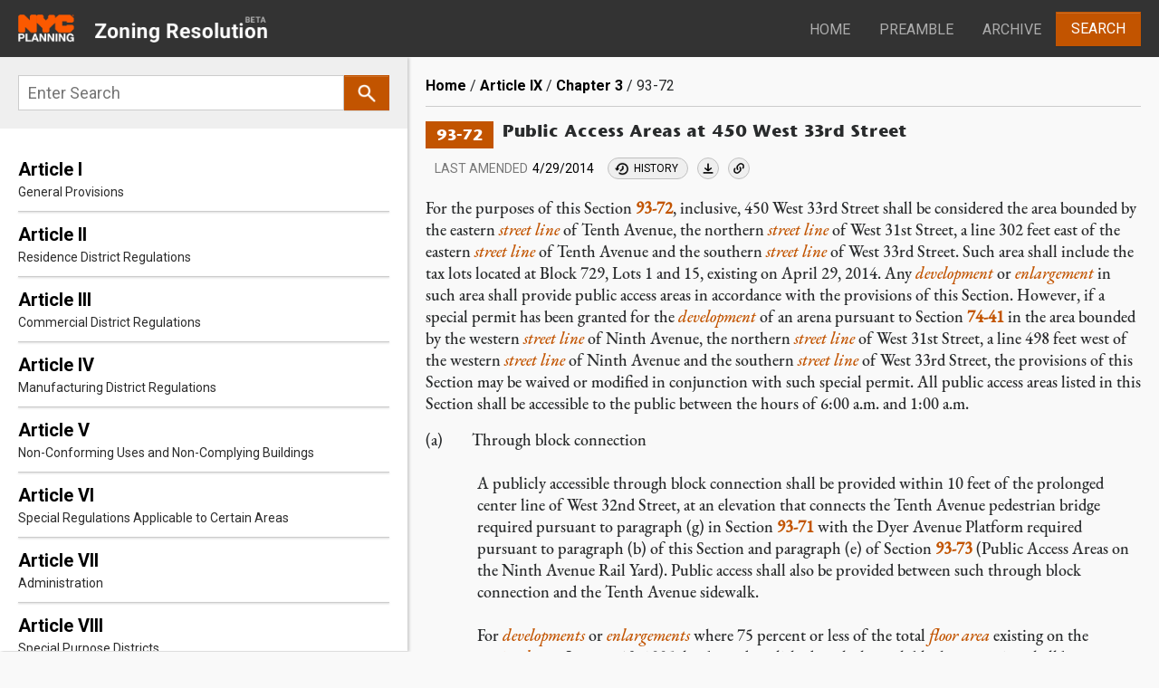

--- FILE ---
content_type: text/html; charset=UTF-8
request_url: https://zr.planning.nyc.gov/article-ix/chapter-3/93-72
body_size: 28969
content:
<!DOCTYPE html>
<html lang="en" dir="ltr" prefix="content: http://purl.org/rss/1.0/modules/content/  dc: http://purl.org/dc/terms/  foaf: http://xmlns.com/foaf/0.1/  og: http://ogp.me/ns#  rdfs: http://www.w3.org/2000/01/rdf-schema#  schema: http://schema.org/  sioc: http://rdfs.org/sioc/ns#  sioct: http://rdfs.org/sioc/types#  skos: http://www.w3.org/2004/02/skos/core#  xsd: http://www.w3.org/2001/XMLSchema# ">
<head>
    <meta charset="utf-8" /><script type="text/javascript">(window.NREUM||(NREUM={})).init={ajax:{deny_list:["bam.nr-data.net"]},feature_flags:["soft_nav"]};(window.NREUM||(NREUM={})).loader_config={licenseKey:"5760a34c9c",applicationID:"169342041",browserID:"169342080"};;/*! For license information please see nr-loader-rum-1.308.0.min.js.LICENSE.txt */
(()=>{var e,t,r={163:(e,t,r)=>{"use strict";r.d(t,{j:()=>E});var n=r(384),i=r(1741);var a=r(2555);r(860).K7.genericEvents;const s="experimental.resources",o="register",c=e=>{if(!e||"string"!=typeof e)return!1;try{document.createDocumentFragment().querySelector(e)}catch{return!1}return!0};var d=r(2614),u=r(944),l=r(8122);const f="[data-nr-mask]",g=e=>(0,l.a)(e,(()=>{const e={feature_flags:[],experimental:{allow_registered_children:!1,resources:!1},mask_selector:"*",block_selector:"[data-nr-block]",mask_input_options:{color:!1,date:!1,"datetime-local":!1,email:!1,month:!1,number:!1,range:!1,search:!1,tel:!1,text:!1,time:!1,url:!1,week:!1,textarea:!1,select:!1,password:!0}};return{ajax:{deny_list:void 0,block_internal:!0,enabled:!0,autoStart:!0},api:{get allow_registered_children(){return e.feature_flags.includes(o)||e.experimental.allow_registered_children},set allow_registered_children(t){e.experimental.allow_registered_children=t},duplicate_registered_data:!1},browser_consent_mode:{enabled:!1},distributed_tracing:{enabled:void 0,exclude_newrelic_header:void 0,cors_use_newrelic_header:void 0,cors_use_tracecontext_headers:void 0,allowed_origins:void 0},get feature_flags(){return e.feature_flags},set feature_flags(t){e.feature_flags=t},generic_events:{enabled:!0,autoStart:!0},harvest:{interval:30},jserrors:{enabled:!0,autoStart:!0},logging:{enabled:!0,autoStart:!0},metrics:{enabled:!0,autoStart:!0},obfuscate:void 0,page_action:{enabled:!0},page_view_event:{enabled:!0,autoStart:!0},page_view_timing:{enabled:!0,autoStart:!0},performance:{capture_marks:!1,capture_measures:!1,capture_detail:!0,resources:{get enabled(){return e.feature_flags.includes(s)||e.experimental.resources},set enabled(t){e.experimental.resources=t},asset_types:[],first_party_domains:[],ignore_newrelic:!0}},privacy:{cookies_enabled:!0},proxy:{assets:void 0,beacon:void 0},session:{expiresMs:d.wk,inactiveMs:d.BB},session_replay:{autoStart:!0,enabled:!1,preload:!1,sampling_rate:10,error_sampling_rate:100,collect_fonts:!1,inline_images:!1,fix_stylesheets:!0,mask_all_inputs:!0,get mask_text_selector(){return e.mask_selector},set mask_text_selector(t){c(t)?e.mask_selector="".concat(t,",").concat(f):""===t||null===t?e.mask_selector=f:(0,u.R)(5,t)},get block_class(){return"nr-block"},get ignore_class(){return"nr-ignore"},get mask_text_class(){return"nr-mask"},get block_selector(){return e.block_selector},set block_selector(t){c(t)?e.block_selector+=",".concat(t):""!==t&&(0,u.R)(6,t)},get mask_input_options(){return e.mask_input_options},set mask_input_options(t){t&&"object"==typeof t?e.mask_input_options={...t,password:!0}:(0,u.R)(7,t)}},session_trace:{enabled:!0,autoStart:!0},soft_navigations:{enabled:!0,autoStart:!0},spa:{enabled:!0,autoStart:!0},ssl:void 0,user_actions:{enabled:!0,elementAttributes:["id","className","tagName","type"]}}})());var p=r(6154),m=r(9324);let h=0;const v={buildEnv:m.F3,distMethod:m.Xs,version:m.xv,originTime:p.WN},b={consented:!1},y={appMetadata:{},get consented(){return this.session?.state?.consent||b.consented},set consented(e){b.consented=e},customTransaction:void 0,denyList:void 0,disabled:!1,harvester:void 0,isolatedBacklog:!1,isRecording:!1,loaderType:void 0,maxBytes:3e4,obfuscator:void 0,onerror:void 0,ptid:void 0,releaseIds:{},session:void 0,timeKeeper:void 0,registeredEntities:[],jsAttributesMetadata:{bytes:0},get harvestCount(){return++h}},_=e=>{const t=(0,l.a)(e,y),r=Object.keys(v).reduce((e,t)=>(e[t]={value:v[t],writable:!1,configurable:!0,enumerable:!0},e),{});return Object.defineProperties(t,r)};var w=r(5701);const x=e=>{const t=e.startsWith("http");e+="/",r.p=t?e:"https://"+e};var R=r(7836),k=r(3241);const A={accountID:void 0,trustKey:void 0,agentID:void 0,licenseKey:void 0,applicationID:void 0,xpid:void 0},S=e=>(0,l.a)(e,A),T=new Set;function E(e,t={},r,s){let{init:o,info:c,loader_config:d,runtime:u={},exposed:l=!0}=t;if(!c){const e=(0,n.pV)();o=e.init,c=e.info,d=e.loader_config}e.init=g(o||{}),e.loader_config=S(d||{}),c.jsAttributes??={},p.bv&&(c.jsAttributes.isWorker=!0),e.info=(0,a.D)(c);const f=e.init,m=[c.beacon,c.errorBeacon];T.has(e.agentIdentifier)||(f.proxy.assets&&(x(f.proxy.assets),m.push(f.proxy.assets)),f.proxy.beacon&&m.push(f.proxy.beacon),e.beacons=[...m],function(e){const t=(0,n.pV)();Object.getOwnPropertyNames(i.W.prototype).forEach(r=>{const n=i.W.prototype[r];if("function"!=typeof n||"constructor"===n)return;let a=t[r];e[r]&&!1!==e.exposed&&"micro-agent"!==e.runtime?.loaderType&&(t[r]=(...t)=>{const n=e[r](...t);return a?a(...t):n})})}(e),(0,n.US)("activatedFeatures",w.B)),u.denyList=[...f.ajax.deny_list||[],...f.ajax.block_internal?m:[]],u.ptid=e.agentIdentifier,u.loaderType=r,e.runtime=_(u),T.has(e.agentIdentifier)||(e.ee=R.ee.get(e.agentIdentifier),e.exposed=l,(0,k.W)({agentIdentifier:e.agentIdentifier,drained:!!w.B?.[e.agentIdentifier],type:"lifecycle",name:"initialize",feature:void 0,data:e.config})),T.add(e.agentIdentifier)}},384:(e,t,r)=>{"use strict";r.d(t,{NT:()=>s,US:()=>u,Zm:()=>o,bQ:()=>d,dV:()=>c,pV:()=>l});var n=r(6154),i=r(1863),a=r(1910);const s={beacon:"bam.nr-data.net",errorBeacon:"bam.nr-data.net"};function o(){return n.gm.NREUM||(n.gm.NREUM={}),void 0===n.gm.newrelic&&(n.gm.newrelic=n.gm.NREUM),n.gm.NREUM}function c(){let e=o();return e.o||(e.o={ST:n.gm.setTimeout,SI:n.gm.setImmediate||n.gm.setInterval,CT:n.gm.clearTimeout,XHR:n.gm.XMLHttpRequest,REQ:n.gm.Request,EV:n.gm.Event,PR:n.gm.Promise,MO:n.gm.MutationObserver,FETCH:n.gm.fetch,WS:n.gm.WebSocket},(0,a.i)(...Object.values(e.o))),e}function d(e,t){let r=o();r.initializedAgents??={},t.initializedAt={ms:(0,i.t)(),date:new Date},r.initializedAgents[e]=t}function u(e,t){o()[e]=t}function l(){return function(){let e=o();const t=e.info||{};e.info={beacon:s.beacon,errorBeacon:s.errorBeacon,...t}}(),function(){let e=o();const t=e.init||{};e.init={...t}}(),c(),function(){let e=o();const t=e.loader_config||{};e.loader_config={...t}}(),o()}},782:(e,t,r)=>{"use strict";r.d(t,{T:()=>n});const n=r(860).K7.pageViewTiming},860:(e,t,r)=>{"use strict";r.d(t,{$J:()=>u,K7:()=>c,P3:()=>d,XX:()=>i,Yy:()=>o,df:()=>a,qY:()=>n,v4:()=>s});const n="events",i="jserrors",a="browser/blobs",s="rum",o="browser/logs",c={ajax:"ajax",genericEvents:"generic_events",jserrors:i,logging:"logging",metrics:"metrics",pageAction:"page_action",pageViewEvent:"page_view_event",pageViewTiming:"page_view_timing",sessionReplay:"session_replay",sessionTrace:"session_trace",softNav:"soft_navigations",spa:"spa"},d={[c.pageViewEvent]:1,[c.pageViewTiming]:2,[c.metrics]:3,[c.jserrors]:4,[c.spa]:5,[c.ajax]:6,[c.sessionTrace]:7,[c.softNav]:8,[c.sessionReplay]:9,[c.logging]:10,[c.genericEvents]:11},u={[c.pageViewEvent]:s,[c.pageViewTiming]:n,[c.ajax]:n,[c.spa]:n,[c.softNav]:n,[c.metrics]:i,[c.jserrors]:i,[c.sessionTrace]:a,[c.sessionReplay]:a,[c.logging]:o,[c.genericEvents]:"ins"}},944:(e,t,r)=>{"use strict";r.d(t,{R:()=>i});var n=r(3241);function i(e,t){"function"==typeof console.debug&&(console.debug("New Relic Warning: https://github.com/newrelic/newrelic-browser-agent/blob/main/docs/warning-codes.md#".concat(e),t),(0,n.W)({agentIdentifier:null,drained:null,type:"data",name:"warn",feature:"warn",data:{code:e,secondary:t}}))}},1687:(e,t,r)=>{"use strict";r.d(t,{Ak:()=>d,Ze:()=>f,x3:()=>u});var n=r(3241),i=r(7836),a=r(3606),s=r(860),o=r(2646);const c={};function d(e,t){const r={staged:!1,priority:s.P3[t]||0};l(e),c[e].get(t)||c[e].set(t,r)}function u(e,t){e&&c[e]&&(c[e].get(t)&&c[e].delete(t),p(e,t,!1),c[e].size&&g(e))}function l(e){if(!e)throw new Error("agentIdentifier required");c[e]||(c[e]=new Map)}function f(e="",t="feature",r=!1){if(l(e),!e||!c[e].get(t)||r)return p(e,t);c[e].get(t).staged=!0,g(e)}function g(e){const t=Array.from(c[e]);t.every(([e,t])=>t.staged)&&(t.sort((e,t)=>e[1].priority-t[1].priority),t.forEach(([t])=>{c[e].delete(t),p(e,t)}))}function p(e,t,r=!0){const s=e?i.ee.get(e):i.ee,c=a.i.handlers;if(!s.aborted&&s.backlog&&c){if((0,n.W)({agentIdentifier:e,type:"lifecycle",name:"drain",feature:t}),r){const e=s.backlog[t],r=c[t];if(r){for(let t=0;e&&t<e.length;++t)m(e[t],r);Object.entries(r).forEach(([e,t])=>{Object.values(t||{}).forEach(t=>{t[0]?.on&&t[0]?.context()instanceof o.y&&t[0].on(e,t[1])})})}}s.isolatedBacklog||delete c[t],s.backlog[t]=null,s.emit("drain-"+t,[])}}function m(e,t){var r=e[1];Object.values(t[r]||{}).forEach(t=>{var r=e[0];if(t[0]===r){var n=t[1],i=e[3],a=e[2];n.apply(i,a)}})}},1738:(e,t,r)=>{"use strict";r.d(t,{U:()=>g,Y:()=>f});var n=r(3241),i=r(9908),a=r(1863),s=r(944),o=r(5701),c=r(3969),d=r(8362),u=r(860),l=r(4261);function f(e,t,r,a){const f=a||r;!f||f[e]&&f[e]!==d.d.prototype[e]||(f[e]=function(){(0,i.p)(c.xV,["API/"+e+"/called"],void 0,u.K7.metrics,r.ee),(0,n.W)({agentIdentifier:r.agentIdentifier,drained:!!o.B?.[r.agentIdentifier],type:"data",name:"api",feature:l.Pl+e,data:{}});try{return t.apply(this,arguments)}catch(e){(0,s.R)(23,e)}})}function g(e,t,r,n,s){const o=e.info;null===r?delete o.jsAttributes[t]:o.jsAttributes[t]=r,(s||null===r)&&(0,i.p)(l.Pl+n,[(0,a.t)(),t,r],void 0,"session",e.ee)}},1741:(e,t,r)=>{"use strict";r.d(t,{W:()=>a});var n=r(944),i=r(4261);class a{#e(e,...t){if(this[e]!==a.prototype[e])return this[e](...t);(0,n.R)(35,e)}addPageAction(e,t){return this.#e(i.hG,e,t)}register(e){return this.#e(i.eY,e)}recordCustomEvent(e,t){return this.#e(i.fF,e,t)}setPageViewName(e,t){return this.#e(i.Fw,e,t)}setCustomAttribute(e,t,r){return this.#e(i.cD,e,t,r)}noticeError(e,t){return this.#e(i.o5,e,t)}setUserId(e,t=!1){return this.#e(i.Dl,e,t)}setApplicationVersion(e){return this.#e(i.nb,e)}setErrorHandler(e){return this.#e(i.bt,e)}addRelease(e,t){return this.#e(i.k6,e,t)}log(e,t){return this.#e(i.$9,e,t)}start(){return this.#e(i.d3)}finished(e){return this.#e(i.BL,e)}recordReplay(){return this.#e(i.CH)}pauseReplay(){return this.#e(i.Tb)}addToTrace(e){return this.#e(i.U2,e)}setCurrentRouteName(e){return this.#e(i.PA,e)}interaction(e){return this.#e(i.dT,e)}wrapLogger(e,t,r){return this.#e(i.Wb,e,t,r)}measure(e,t){return this.#e(i.V1,e,t)}consent(e){return this.#e(i.Pv,e)}}},1863:(e,t,r)=>{"use strict";function n(){return Math.floor(performance.now())}r.d(t,{t:()=>n})},1910:(e,t,r)=>{"use strict";r.d(t,{i:()=>a});var n=r(944);const i=new Map;function a(...e){return e.every(e=>{if(i.has(e))return i.get(e);const t="function"==typeof e?e.toString():"",r=t.includes("[native code]"),a=t.includes("nrWrapper");return r||a||(0,n.R)(64,e?.name||t),i.set(e,r),r})}},2555:(e,t,r)=>{"use strict";r.d(t,{D:()=>o,f:()=>s});var n=r(384),i=r(8122);const a={beacon:n.NT.beacon,errorBeacon:n.NT.errorBeacon,licenseKey:void 0,applicationID:void 0,sa:void 0,queueTime:void 0,applicationTime:void 0,ttGuid:void 0,user:void 0,account:void 0,product:void 0,extra:void 0,jsAttributes:{},userAttributes:void 0,atts:void 0,transactionName:void 0,tNamePlain:void 0};function s(e){try{return!!e.licenseKey&&!!e.errorBeacon&&!!e.applicationID}catch(e){return!1}}const o=e=>(0,i.a)(e,a)},2614:(e,t,r)=>{"use strict";r.d(t,{BB:()=>s,H3:()=>n,g:()=>d,iL:()=>c,tS:()=>o,uh:()=>i,wk:()=>a});const n="NRBA",i="SESSION",a=144e5,s=18e5,o={STARTED:"session-started",PAUSE:"session-pause",RESET:"session-reset",RESUME:"session-resume",UPDATE:"session-update"},c={SAME_TAB:"same-tab",CROSS_TAB:"cross-tab"},d={OFF:0,FULL:1,ERROR:2}},2646:(e,t,r)=>{"use strict";r.d(t,{y:()=>n});class n{constructor(e){this.contextId=e}}},2843:(e,t,r)=>{"use strict";r.d(t,{G:()=>a,u:()=>i});var n=r(3878);function i(e,t=!1,r,i){(0,n.DD)("visibilitychange",function(){if(t)return void("hidden"===document.visibilityState&&e());e(document.visibilityState)},r,i)}function a(e,t,r){(0,n.sp)("pagehide",e,t,r)}},3241:(e,t,r)=>{"use strict";r.d(t,{W:()=>a});var n=r(6154);const i="newrelic";function a(e={}){try{n.gm.dispatchEvent(new CustomEvent(i,{detail:e}))}catch(e){}}},3606:(e,t,r)=>{"use strict";r.d(t,{i:()=>a});var n=r(9908);a.on=s;var i=a.handlers={};function a(e,t,r,a){s(a||n.d,i,e,t,r)}function s(e,t,r,i,a){a||(a="feature"),e||(e=n.d);var s=t[a]=t[a]||{};(s[r]=s[r]||[]).push([e,i])}},3878:(e,t,r)=>{"use strict";function n(e,t){return{capture:e,passive:!1,signal:t}}function i(e,t,r=!1,i){window.addEventListener(e,t,n(r,i))}function a(e,t,r=!1,i){document.addEventListener(e,t,n(r,i))}r.d(t,{DD:()=>a,jT:()=>n,sp:()=>i})},3969:(e,t,r)=>{"use strict";r.d(t,{TZ:()=>n,XG:()=>o,rs:()=>i,xV:()=>s,z_:()=>a});const n=r(860).K7.metrics,i="sm",a="cm",s="storeSupportabilityMetrics",o="storeEventMetrics"},4234:(e,t,r)=>{"use strict";r.d(t,{W:()=>a});var n=r(7836),i=r(1687);class a{constructor(e,t){this.agentIdentifier=e,this.ee=n.ee.get(e),this.featureName=t,this.blocked=!1}deregisterDrain(){(0,i.x3)(this.agentIdentifier,this.featureName)}}},4261:(e,t,r)=>{"use strict";r.d(t,{$9:()=>d,BL:()=>o,CH:()=>g,Dl:()=>_,Fw:()=>y,PA:()=>h,Pl:()=>n,Pv:()=>k,Tb:()=>l,U2:()=>a,V1:()=>R,Wb:()=>x,bt:()=>b,cD:()=>v,d3:()=>w,dT:()=>c,eY:()=>p,fF:()=>f,hG:()=>i,k6:()=>s,nb:()=>m,o5:()=>u});const n="api-",i="addPageAction",a="addToTrace",s="addRelease",o="finished",c="interaction",d="log",u="noticeError",l="pauseReplay",f="recordCustomEvent",g="recordReplay",p="register",m="setApplicationVersion",h="setCurrentRouteName",v="setCustomAttribute",b="setErrorHandler",y="setPageViewName",_="setUserId",w="start",x="wrapLogger",R="measure",k="consent"},5289:(e,t,r)=>{"use strict";r.d(t,{GG:()=>s,Qr:()=>c,sB:()=>o});var n=r(3878),i=r(6389);function a(){return"undefined"==typeof document||"complete"===document.readyState}function s(e,t){if(a())return e();const r=(0,i.J)(e),s=setInterval(()=>{a()&&(clearInterval(s),r())},500);(0,n.sp)("load",r,t)}function o(e){if(a())return e();(0,n.DD)("DOMContentLoaded",e)}function c(e){if(a())return e();(0,n.sp)("popstate",e)}},5607:(e,t,r)=>{"use strict";r.d(t,{W:()=>n});const n=(0,r(9566).bz)()},5701:(e,t,r)=>{"use strict";r.d(t,{B:()=>a,t:()=>s});var n=r(3241);const i=new Set,a={};function s(e,t){const r=t.agentIdentifier;a[r]??={},e&&"object"==typeof e&&(i.has(r)||(t.ee.emit("rumresp",[e]),a[r]=e,i.add(r),(0,n.W)({agentIdentifier:r,loaded:!0,drained:!0,type:"lifecycle",name:"load",feature:void 0,data:e})))}},6154:(e,t,r)=>{"use strict";r.d(t,{OF:()=>c,RI:()=>i,WN:()=>u,bv:()=>a,eN:()=>l,gm:()=>s,mw:()=>o,sb:()=>d});var n=r(1863);const i="undefined"!=typeof window&&!!window.document,a="undefined"!=typeof WorkerGlobalScope&&("undefined"!=typeof self&&self instanceof WorkerGlobalScope&&self.navigator instanceof WorkerNavigator||"undefined"!=typeof globalThis&&globalThis instanceof WorkerGlobalScope&&globalThis.navigator instanceof WorkerNavigator),s=i?window:"undefined"!=typeof WorkerGlobalScope&&("undefined"!=typeof self&&self instanceof WorkerGlobalScope&&self||"undefined"!=typeof globalThis&&globalThis instanceof WorkerGlobalScope&&globalThis),o=Boolean("hidden"===s?.document?.visibilityState),c=/iPad|iPhone|iPod/.test(s.navigator?.userAgent),d=c&&"undefined"==typeof SharedWorker,u=((()=>{const e=s.navigator?.userAgent?.match(/Firefox[/\s](\d+\.\d+)/);Array.isArray(e)&&e.length>=2&&e[1]})(),Date.now()-(0,n.t)()),l=()=>"undefined"!=typeof PerformanceNavigationTiming&&s?.performance?.getEntriesByType("navigation")?.[0]?.responseStart},6389:(e,t,r)=>{"use strict";function n(e,t=500,r={}){const n=r?.leading||!1;let i;return(...r)=>{n&&void 0===i&&(e.apply(this,r),i=setTimeout(()=>{i=clearTimeout(i)},t)),n||(clearTimeout(i),i=setTimeout(()=>{e.apply(this,r)},t))}}function i(e){let t=!1;return(...r)=>{t||(t=!0,e.apply(this,r))}}r.d(t,{J:()=>i,s:()=>n})},6630:(e,t,r)=>{"use strict";r.d(t,{T:()=>n});const n=r(860).K7.pageViewEvent},7699:(e,t,r)=>{"use strict";r.d(t,{It:()=>a,KC:()=>o,No:()=>i,qh:()=>s});var n=r(860);const i=16e3,a=1e6,s="SESSION_ERROR",o={[n.K7.logging]:!0,[n.K7.genericEvents]:!1,[n.K7.jserrors]:!1,[n.K7.ajax]:!1}},7836:(e,t,r)=>{"use strict";r.d(t,{P:()=>o,ee:()=>c});var n=r(384),i=r(8990),a=r(2646),s=r(5607);const o="nr@context:".concat(s.W),c=function e(t,r){var n={},s={},u={},l=!1;try{l=16===r.length&&d.initializedAgents?.[r]?.runtime.isolatedBacklog}catch(e){}var f={on:p,addEventListener:p,removeEventListener:function(e,t){var r=n[e];if(!r)return;for(var i=0;i<r.length;i++)r[i]===t&&r.splice(i,1)},emit:function(e,r,n,i,a){!1!==a&&(a=!0);if(c.aborted&&!i)return;t&&a&&t.emit(e,r,n);var o=g(n);m(e).forEach(e=>{e.apply(o,r)});var d=v()[s[e]];d&&d.push([f,e,r,o]);return o},get:h,listeners:m,context:g,buffer:function(e,t){const r=v();if(t=t||"feature",f.aborted)return;Object.entries(e||{}).forEach(([e,n])=>{s[n]=t,t in r||(r[t]=[])})},abort:function(){f._aborted=!0,Object.keys(f.backlog).forEach(e=>{delete f.backlog[e]})},isBuffering:function(e){return!!v()[s[e]]},debugId:r,backlog:l?{}:t&&"object"==typeof t.backlog?t.backlog:{},isolatedBacklog:l};return Object.defineProperty(f,"aborted",{get:()=>{let e=f._aborted||!1;return e||(t&&(e=t.aborted),e)}}),f;function g(e){return e&&e instanceof a.y?e:e?(0,i.I)(e,o,()=>new a.y(o)):new a.y(o)}function p(e,t){n[e]=m(e).concat(t)}function m(e){return n[e]||[]}function h(t){return u[t]=u[t]||e(f,t)}function v(){return f.backlog}}(void 0,"globalEE"),d=(0,n.Zm)();d.ee||(d.ee=c)},8122:(e,t,r)=>{"use strict";r.d(t,{a:()=>i});var n=r(944);function i(e,t){try{if(!e||"object"!=typeof e)return(0,n.R)(3);if(!t||"object"!=typeof t)return(0,n.R)(4);const r=Object.create(Object.getPrototypeOf(t),Object.getOwnPropertyDescriptors(t)),a=0===Object.keys(r).length?e:r;for(let s in a)if(void 0!==e[s])try{if(null===e[s]){r[s]=null;continue}Array.isArray(e[s])&&Array.isArray(t[s])?r[s]=Array.from(new Set([...e[s],...t[s]])):"object"==typeof e[s]&&"object"==typeof t[s]?r[s]=i(e[s],t[s]):r[s]=e[s]}catch(e){r[s]||(0,n.R)(1,e)}return r}catch(e){(0,n.R)(2,e)}}},8362:(e,t,r)=>{"use strict";r.d(t,{d:()=>a});var n=r(9566),i=r(1741);class a extends i.W{agentIdentifier=(0,n.LA)(16)}},8374:(e,t,r)=>{r.nc=(()=>{try{return document?.currentScript?.nonce}catch(e){}return""})()},8990:(e,t,r)=>{"use strict";r.d(t,{I:()=>i});var n=Object.prototype.hasOwnProperty;function i(e,t,r){if(n.call(e,t))return e[t];var i=r();if(Object.defineProperty&&Object.keys)try{return Object.defineProperty(e,t,{value:i,writable:!0,enumerable:!1}),i}catch(e){}return e[t]=i,i}},9324:(e,t,r)=>{"use strict";r.d(t,{F3:()=>i,Xs:()=>a,xv:()=>n});const n="1.308.0",i="PROD",a="CDN"},9566:(e,t,r)=>{"use strict";r.d(t,{LA:()=>o,bz:()=>s});var n=r(6154);const i="xxxxxxxx-xxxx-4xxx-yxxx-xxxxxxxxxxxx";function a(e,t){return e?15&e[t]:16*Math.random()|0}function s(){const e=n.gm?.crypto||n.gm?.msCrypto;let t,r=0;return e&&e.getRandomValues&&(t=e.getRandomValues(new Uint8Array(30))),i.split("").map(e=>"x"===e?a(t,r++).toString(16):"y"===e?(3&a()|8).toString(16):e).join("")}function o(e){const t=n.gm?.crypto||n.gm?.msCrypto;let r,i=0;t&&t.getRandomValues&&(r=t.getRandomValues(new Uint8Array(e)));const s=[];for(var o=0;o<e;o++)s.push(a(r,i++).toString(16));return s.join("")}},9908:(e,t,r)=>{"use strict";r.d(t,{d:()=>n,p:()=>i});var n=r(7836).ee.get("handle");function i(e,t,r,i,a){a?(a.buffer([e],i),a.emit(e,t,r)):(n.buffer([e],i),n.emit(e,t,r))}}},n={};function i(e){var t=n[e];if(void 0!==t)return t.exports;var a=n[e]={exports:{}};return r[e](a,a.exports,i),a.exports}i.m=r,i.d=(e,t)=>{for(var r in t)i.o(t,r)&&!i.o(e,r)&&Object.defineProperty(e,r,{enumerable:!0,get:t[r]})},i.f={},i.e=e=>Promise.all(Object.keys(i.f).reduce((t,r)=>(i.f[r](e,t),t),[])),i.u=e=>"nr-rum-1.308.0.min.js",i.o=(e,t)=>Object.prototype.hasOwnProperty.call(e,t),e={},t="NRBA-1.308.0.PROD:",i.l=(r,n,a,s)=>{if(e[r])e[r].push(n);else{var o,c;if(void 0!==a)for(var d=document.getElementsByTagName("script"),u=0;u<d.length;u++){var l=d[u];if(l.getAttribute("src")==r||l.getAttribute("data-webpack")==t+a){o=l;break}}if(!o){c=!0;var f={296:"sha512-+MIMDsOcckGXa1EdWHqFNv7P+JUkd5kQwCBr3KE6uCvnsBNUrdSt4a/3/L4j4TxtnaMNjHpza2/erNQbpacJQA=="};(o=document.createElement("script")).charset="utf-8",i.nc&&o.setAttribute("nonce",i.nc),o.setAttribute("data-webpack",t+a),o.src=r,0!==o.src.indexOf(window.location.origin+"/")&&(o.crossOrigin="anonymous"),f[s]&&(o.integrity=f[s])}e[r]=[n];var g=(t,n)=>{o.onerror=o.onload=null,clearTimeout(p);var i=e[r];if(delete e[r],o.parentNode&&o.parentNode.removeChild(o),i&&i.forEach(e=>e(n)),t)return t(n)},p=setTimeout(g.bind(null,void 0,{type:"timeout",target:o}),12e4);o.onerror=g.bind(null,o.onerror),o.onload=g.bind(null,o.onload),c&&document.head.appendChild(o)}},i.r=e=>{"undefined"!=typeof Symbol&&Symbol.toStringTag&&Object.defineProperty(e,Symbol.toStringTag,{value:"Module"}),Object.defineProperty(e,"__esModule",{value:!0})},i.p="https://js-agent.newrelic.com/",(()=>{var e={374:0,840:0};i.f.j=(t,r)=>{var n=i.o(e,t)?e[t]:void 0;if(0!==n)if(n)r.push(n[2]);else{var a=new Promise((r,i)=>n=e[t]=[r,i]);r.push(n[2]=a);var s=i.p+i.u(t),o=new Error;i.l(s,r=>{if(i.o(e,t)&&(0!==(n=e[t])&&(e[t]=void 0),n)){var a=r&&("load"===r.type?"missing":r.type),s=r&&r.target&&r.target.src;o.message="Loading chunk "+t+" failed: ("+a+": "+s+")",o.name="ChunkLoadError",o.type=a,o.request=s,n[1](o)}},"chunk-"+t,t)}};var t=(t,r)=>{var n,a,[s,o,c]=r,d=0;if(s.some(t=>0!==e[t])){for(n in o)i.o(o,n)&&(i.m[n]=o[n]);if(c)c(i)}for(t&&t(r);d<s.length;d++)a=s[d],i.o(e,a)&&e[a]&&e[a][0](),e[a]=0},r=self["webpackChunk:NRBA-1.308.0.PROD"]=self["webpackChunk:NRBA-1.308.0.PROD"]||[];r.forEach(t.bind(null,0)),r.push=t.bind(null,r.push.bind(r))})(),(()=>{"use strict";i(8374);var e=i(8362),t=i(860);const r=Object.values(t.K7);var n=i(163);var a=i(9908),s=i(1863),o=i(4261),c=i(1738);var d=i(1687),u=i(4234),l=i(5289),f=i(6154),g=i(944),p=i(384);const m=e=>f.RI&&!0===e?.privacy.cookies_enabled;function h(e){return!!(0,p.dV)().o.MO&&m(e)&&!0===e?.session_trace.enabled}var v=i(6389),b=i(7699);class y extends u.W{constructor(e,t){super(e.agentIdentifier,t),this.agentRef=e,this.abortHandler=void 0,this.featAggregate=void 0,this.loadedSuccessfully=void 0,this.onAggregateImported=new Promise(e=>{this.loadedSuccessfully=e}),this.deferred=Promise.resolve(),!1===e.init[this.featureName].autoStart?this.deferred=new Promise((t,r)=>{this.ee.on("manual-start-all",(0,v.J)(()=>{(0,d.Ak)(e.agentIdentifier,this.featureName),t()}))}):(0,d.Ak)(e.agentIdentifier,t)}importAggregator(e,t,r={}){if(this.featAggregate)return;const n=async()=>{let n;await this.deferred;try{if(m(e.init)){const{setupAgentSession:t}=await i.e(296).then(i.bind(i,3305));n=t(e)}}catch(e){(0,g.R)(20,e),this.ee.emit("internal-error",[e]),(0,a.p)(b.qh,[e],void 0,this.featureName,this.ee)}try{if(!this.#t(this.featureName,n,e.init))return(0,d.Ze)(this.agentIdentifier,this.featureName),void this.loadedSuccessfully(!1);const{Aggregate:i}=await t();this.featAggregate=new i(e,r),e.runtime.harvester.initializedAggregates.push(this.featAggregate),this.loadedSuccessfully(!0)}catch(e){(0,g.R)(34,e),this.abortHandler?.(),(0,d.Ze)(this.agentIdentifier,this.featureName,!0),this.loadedSuccessfully(!1),this.ee&&this.ee.abort()}};f.RI?(0,l.GG)(()=>n(),!0):n()}#t(e,r,n){if(this.blocked)return!1;switch(e){case t.K7.sessionReplay:return h(n)&&!!r;case t.K7.sessionTrace:return!!r;default:return!0}}}var _=i(6630),w=i(2614),x=i(3241);class R extends y{static featureName=_.T;constructor(e){var t;super(e,_.T),this.setupInspectionEvents(e.agentIdentifier),t=e,(0,c.Y)(o.Fw,function(e,r){"string"==typeof e&&("/"!==e.charAt(0)&&(e="/"+e),t.runtime.customTransaction=(r||"http://custom.transaction")+e,(0,a.p)(o.Pl+o.Fw,[(0,s.t)()],void 0,void 0,t.ee))},t),this.importAggregator(e,()=>i.e(296).then(i.bind(i,3943)))}setupInspectionEvents(e){const t=(t,r)=>{t&&(0,x.W)({agentIdentifier:e,timeStamp:t.timeStamp,loaded:"complete"===t.target.readyState,type:"window",name:r,data:t.target.location+""})};(0,l.sB)(e=>{t(e,"DOMContentLoaded")}),(0,l.GG)(e=>{t(e,"load")}),(0,l.Qr)(e=>{t(e,"navigate")}),this.ee.on(w.tS.UPDATE,(t,r)=>{(0,x.W)({agentIdentifier:e,type:"lifecycle",name:"session",data:r})})}}class k extends e.d{constructor(e){var t;(super(),f.gm)?(this.features={},(0,p.bQ)(this.agentIdentifier,this),this.desiredFeatures=new Set(e.features||[]),this.desiredFeatures.add(R),(0,n.j)(this,e,e.loaderType||"agent"),t=this,(0,c.Y)(o.cD,function(e,r,n=!1){if("string"==typeof e){if(["string","number","boolean"].includes(typeof r)||null===r)return(0,c.U)(t,e,r,o.cD,n);(0,g.R)(40,typeof r)}else(0,g.R)(39,typeof e)},t),function(e){(0,c.Y)(o.Dl,function(t,r=!1){if("string"!=typeof t&&null!==t)return void(0,g.R)(41,typeof t);const n=e.info.jsAttributes["enduser.id"];r&&null!=n&&n!==t?(0,a.p)(o.Pl+"setUserIdAndResetSession",[t],void 0,"session",e.ee):(0,c.U)(e,"enduser.id",t,o.Dl,!0)},e)}(this),function(e){(0,c.Y)(o.nb,function(t){if("string"==typeof t||null===t)return(0,c.U)(e,"application.version",t,o.nb,!1);(0,g.R)(42,typeof t)},e)}(this),function(e){(0,c.Y)(o.d3,function(){e.ee.emit("manual-start-all")},e)}(this),function(e){(0,c.Y)(o.Pv,function(t=!0){if("boolean"==typeof t){if((0,a.p)(o.Pl+o.Pv,[t],void 0,"session",e.ee),e.runtime.consented=t,t){const t=e.features.page_view_event;t.onAggregateImported.then(e=>{const r=t.featAggregate;e&&!r.sentRum&&r.sendRum()})}}else(0,g.R)(65,typeof t)},e)}(this),this.run()):(0,g.R)(21)}get config(){return{info:this.info,init:this.init,loader_config:this.loader_config,runtime:this.runtime}}get api(){return this}run(){try{const e=function(e){const t={};return r.forEach(r=>{t[r]=!!e[r]?.enabled}),t}(this.init),n=[...this.desiredFeatures];n.sort((e,r)=>t.P3[e.featureName]-t.P3[r.featureName]),n.forEach(r=>{if(!e[r.featureName]&&r.featureName!==t.K7.pageViewEvent)return;if(r.featureName===t.K7.spa)return void(0,g.R)(67);const n=function(e){switch(e){case t.K7.ajax:return[t.K7.jserrors];case t.K7.sessionTrace:return[t.K7.ajax,t.K7.pageViewEvent];case t.K7.sessionReplay:return[t.K7.sessionTrace];case t.K7.pageViewTiming:return[t.K7.pageViewEvent];default:return[]}}(r.featureName).filter(e=>!(e in this.features));n.length>0&&(0,g.R)(36,{targetFeature:r.featureName,missingDependencies:n}),this.features[r.featureName]=new r(this)})}catch(e){(0,g.R)(22,e);for(const e in this.features)this.features[e].abortHandler?.();const t=(0,p.Zm)();delete t.initializedAgents[this.agentIdentifier]?.features,delete this.sharedAggregator;return t.ee.get(this.agentIdentifier).abort(),!1}}}var A=i(2843),S=i(782);class T extends y{static featureName=S.T;constructor(e){super(e,S.T),f.RI&&((0,A.u)(()=>(0,a.p)("docHidden",[(0,s.t)()],void 0,S.T,this.ee),!0),(0,A.G)(()=>(0,a.p)("winPagehide",[(0,s.t)()],void 0,S.T,this.ee)),this.importAggregator(e,()=>i.e(296).then(i.bind(i,2117))))}}var E=i(3969);class I extends y{static featureName=E.TZ;constructor(e){super(e,E.TZ),f.RI&&document.addEventListener("securitypolicyviolation",e=>{(0,a.p)(E.xV,["Generic/CSPViolation/Detected"],void 0,this.featureName,this.ee)}),this.importAggregator(e,()=>i.e(296).then(i.bind(i,9623)))}}new k({features:[R,T,I],loaderType:"lite"})})()})();</script>
<script async src="https://www.googletagmanager.com/gtag/js?id=UA-119812007-1"></script>
<script>window.dataLayer = window.dataLayer || [];function gtag(){dataLayer.push(arguments)};gtag("js", new Date());gtag("set", "developer_id.dMDhkMT", true);gtag("config", "UA-119812007-1", {"groups":"default","anonymize_ip":true,"page_placeholder":"PLACEHOLDER_page_path","allow_ad_personalization_signals":false});</script>
<meta name="Generator" content="Drupal 9 (https://www.drupal.org)" />
<meta name="MobileOptimized" content="width" />
<meta name="HandheldFriendly" content="true" />
<meta name="viewport" content="width=device-width, initial-scale=1.0" />
<link rel="icon" href="/themes/custom/neoclassic/favicon.ico" type="image/vnd.microsoft.icon" />
<link rel="canonical" href="https://zr.planning.nyc.gov/article-ix/chapter-3/93-72" />
<link rel="shortlink" href="https://zr.planning.nyc.gov/node/19541" />

        <title>93-72 | Zoning Resolution</title>
        <link rel="stylesheet" media="all" href="/sites/default/files/css/css_LEGo8k1G6wq4qOstWEHbCDB1iAQ4ls7em0kp-GBTXqo.css" />
<link rel="stylesheet" media="all" href="/sites/default/files/css/css_r-UD6UQVmC1uZ1C-sDG8PRSVWXxSMI682jOfPgtS_3M.css" />

            
                <link href="https://fonts.googleapis.com/css?family=Roboto:400,700,900" rel="stylesheet">
                </head>
<body class="path-node page-node-type-section preload">
    <div id="main-container">
                <a href="#main-content" class="visually-hidden focusable skip-link">
            Skip to main content
        </a>
        
          <div class="dialog-off-canvas-main-canvas" data-off-canvas-main-canvas>
    <!-- Header -->
<header role="banner" id="header">
    <div class="header-top">
    
    <div class="navbar navbar-expand navbar-dark flex-column flex-md-row bd-navbar">
        <div id="block-neoclassic-branding" class="block block-system block-system-branding-block">
  
    
        <a href="/index.php/" rel="home" class="site-logo">
      <img src="/themes/custom/neoclassic/logo.png" alt="Home" />
    </a>
        <div class="site-name">
      <a href="/index.php/" rel="home">Zoning Resolution</a>
    </div>
    </div>
<nav role="navigation" aria-labelledby="block-neoclassic-main-menu-menu" id="block-neoclassic-main-menu" class="block block-menu navigation menu--main">
            
  <h2 class="visually-hidden" id="block-neoclassic-main-menu-menu">Main navigation</h2>
  

        
              <ul class="menu">
                    <li class="menu-item">
        <a href="/" data-drupal-link-system-path="&lt;front&gt;">Home</a>
              </li>
                <li class="menu-item">
        <a href="/node/79" data-drupal-link-system-path="node/79">Preamble</a>
              </li>
                <li class="menu-item">
        <a href="/zr-downloads" data-drupal-link-system-path="zr-downloads">Archive</a>
              </li>
                <li class="menu-item">
        <a href="/search" data-drupal-link-system-path="search">Search</a>
              </li>
        </ul>
  


  </nav>

    </div>

    <button class="hamburger hamburger--spin" type="button" aria-label="Menu" aria-controls="navigation">
    <span class="hamburger-box">
      <span class="hamburger-inner"></span>
    </span>
    </button>
  </div>
  <div class="header-bottom"><a class="toc-toggle expand" href="#">Contents</a></div>
</header>

<aside class="layout-sidebar-first" role="complementary">
  <div class="sidebar-first-container">
    <div class="sidebar-first-container-top">
      <a class="toc-toggle collapse" href="#">Contents</a>
        <div class="region region-left-sidebar-top">
    <div id="block-zrglobalsearch" class="block block-nyczr-search block-nyczr-search-search-form">
  
    
      <form class="nyczr-search-global-search-form" data-drupal-selector="nyczr-search-global-search-form" action="/article-ix/chapter-3/93-72" method="post" id="nyczr-search-global-search-form" accept-charset="UTF-8">
  <div class="js-form-item form-item js-form-type-textfield form-type-textfield js-form-item-search-term form-item-search-term">
      <label for="edit-search-term--2">Search</label>
        <input data-drupal-selector="edit-search-term" type="text" id="edit-search-term--2" name="search_term" value="" size="60" maxlength="128" placeholder="Enter Search" class="form-text" />

        </div>
<input autocomplete="off" data-drupal-selector="form-ohsgm3jagsthhga-wy8esajtksutmntown2o70zj8hc" type="hidden" name="form_build_id" value="form-oHsGm3JAGSTHHgA_WY8EsAJTksUtMnTown2O70zJ8hc" />
<input data-drupal-selector="edit-nyczr-search-global-search-form" type="hidden" name="form_id" value="nyczr_search_global_search_form" />
<div data-drupal-selector="edit-actions" class="form-actions js-form-wrapper form-wrapper" id="edit-actions--2"><input data-drupal-selector="edit-submit" type="submit" id="edit-submit" name="op" value="Search" class="button button--primary js-form-submit form-submit" />
</div>

</form>

  </div>

  </div>

    </div>
    

  <div class="region region-left-sidebar">
    <div class="views-element-container block block-views block-views-blockarticles-block-1" id="block-views-block-articles-block-1">
  
    
      <div><div class="view view-articles view-id-articles view-display-id-block_1 js-view-dom-id-aa6c4eee35c428e560e783a152dfce8614ba03baa2c98493cec17846ec783c8b">
  
    
      
      <div class="view-content">
          <div class="views-row">
<article role="article" about="/article-i" class="node node--type-article node--view-mode-leftnav">

    <a href="/article-i">
        <div class="article-number"><span class="field field--name-title field--type-string field--label-hidden">Article I</span>
</div>
        <div class="article-title">
            <div class="field field--name-field-article-title field--type-string field--label-hidden field__item">General Provisions</div>
      </div>
    </a>

        <div class="border-divider"></div>
</article>
</div>
    <div class="views-row">
<article role="article" about="/article-ii" class="node node--type-article node--view-mode-leftnav">

    <a href="/article-ii">
        <div class="article-number"><span class="field field--name-title field--type-string field--label-hidden">Article II</span>
</div>
        <div class="article-title">
            <div class="field field--name-field-article-title field--type-string field--label-hidden field__item">Residence District Regulations</div>
      </div>
    </a>

        <div class="border-divider"></div>
</article>
</div>
    <div class="views-row">
<article role="article" about="/article-iii" class="node node--type-article node--view-mode-leftnav">

    <a href="/article-iii">
        <div class="article-number"><span class="field field--name-title field--type-string field--label-hidden">Article III</span>
</div>
        <div class="article-title">
            <div class="field field--name-field-article-title field--type-string field--label-hidden field__item">Commercial District Regulations</div>
      </div>
    </a>

        <div class="border-divider"></div>
</article>
</div>
    <div class="views-row">
<article role="article" about="/article-iv" class="node node--type-article node--view-mode-leftnav">

    <a href="/article-iv">
        <div class="article-number"><span class="field field--name-title field--type-string field--label-hidden">Article IV</span>
</div>
        <div class="article-title">
            <div class="field field--name-field-article-title field--type-string field--label-hidden field__item">Manufacturing District Regulations</div>
      </div>
    </a>

        <div class="border-divider"></div>
</article>
</div>
    <div class="views-row">
<article role="article" about="/article-v" class="node node--type-article node--view-mode-leftnav">

    <a href="/article-v">
        <div class="article-number"><span class="field field--name-title field--type-string field--label-hidden">Article V</span>
</div>
        <div class="article-title">
            <div class="field field--name-field-article-title field--type-string field--label-hidden field__item">Non-Conforming Uses and Non-Complying Buildings</div>
      </div>
    </a>

        <div class="border-divider"></div>
</article>
</div>
    <div class="views-row">
<article role="article" about="/article-vi" class="node node--type-article node--view-mode-leftnav">

    <a href="/article-vi">
        <div class="article-number"><span class="field field--name-title field--type-string field--label-hidden">Article VI</span>
</div>
        <div class="article-title">
            <div class="field field--name-field-article-title field--type-string field--label-hidden field__item">Special Regulations Applicable to Certain Areas</div>
      </div>
    </a>

        <div class="border-divider"></div>
</article>
</div>
    <div class="views-row">
<article role="article" about="/article-vii" class="node node--type-article node--view-mode-leftnav">

    <a href="/article-vii">
        <div class="article-number"><span class="field field--name-title field--type-string field--label-hidden">Article VII</span>
</div>
        <div class="article-title">
            <div class="field field--name-field-article-title field--type-string field--label-hidden field__item">Administration</div>
      </div>
    </a>

        <div class="border-divider"></div>
</article>
</div>
    <div class="views-row">
<article role="article" about="/article-viii" class="node node--type-article node--view-mode-leftnav">

    <a href="/article-viii">
        <div class="article-number"><span class="field field--name-title field--type-string field--label-hidden">Article VIII</span>
</div>
        <div class="article-title">
            <div class="field field--name-field-article-title field--type-string field--label-hidden field__item">Special Purpose Districts</div>
      </div>
    </a>

        <div class="border-divider"></div>
</article>
</div>
    <div class="views-row">
<article role="article" about="/article-ix" class="node node--type-article node--view-mode-leftnav is-expanded">

    <a href="/article-ix">
        <div class="article-number"><span class="field field--name-title field--type-string field--label-hidden">Article IX</span>
</div>
        <div class="article-title">
            <div class="field field--name-field-article-title field--type-string field--label-hidden field__item">Special Purpose Districts</div>
      </div>
    </a>

        <div class="article-chapters ">
        <div class="views-element-container"><div class="view view-chapters-by-article view-id-chapters_by_article view-display-id-block_1 js-view-dom-id-d05a58268ec89fd1686c7b29fd7492bfd4d18864424c4c3fe0a2a1b59fd02ac1">
  
    
      
      <div class="view-content">
          <div class="views-row">
<article role="article" about="/article-ix/chapter-1" class="node node--type-chapter node--view-mode-leftnav">
    <a class="chapter-title" href="/article-ix/chapter-1"><span class="field field--name-title field--type-string field--label-hidden">Chapter 1</span>
 - Special Lower Manhattan District (LM)</a>

    
    
            <div class="chapter-appendices hidden">
            <div class="views-element-container"><div class="view view-chapter-appendices view-id-chapter_appendices view-display-id-block_1 js-view-dom-id-f6d132190231651366e46e05551c1eb23be3205dbb9bf418613264d13ffed085">
  
    
      
      <div class="view-content">
          <div class="views-row"><a class="appendix-link" data-node-id="19581" id="nav-appendixa" href="/article-ix/chapter-3#Appendix A"><strong>Appendix A</strong> - Special Hudson Yards District</a>
</div>
    <div class="views-row"><a class="appendix-link" data-node-id="19582" id="nav-appendixb" href="/article-ix/chapter-3#Appendix B"><strong>Appendix B</strong> - Special Hudson Yards Subdistricts Maps</a>
</div>

    </div>
  
          </div>
</div>

        </div>
    
</article>
</div>
    <div class="views-row">
<article role="article" about="/article-ix/chapter-2" class="node node--type-chapter node--view-mode-leftnav">
    <a class="chapter-title" href="/article-ix/chapter-2"><span class="field field--name-title field--type-string field--label-hidden">Chapter 2</span>
 - Special Park Improvement District (PI)</a>

    
    
            <div class="chapter-appendices hidden">
            <div class="views-element-container"><div class="view view-chapter-appendices view-id-chapter_appendices view-display-id-block_1 js-view-dom-id-d53f72ce8c4ae7896f61bfbbbec480d173fac12f28de727f50d01f072c077bbe">
  
    
      
      <div class="view-content">
          <div class="views-row"><a class="appendix-link" data-node-id="19581" id="nav-appendixa" href="/article-ix/chapter-3#Appendix A"><strong>Appendix A</strong> - Special Hudson Yards District</a>
</div>
    <div class="views-row"><a class="appendix-link" data-node-id="19582" id="nav-appendixb" href="/article-ix/chapter-3#Appendix B"><strong>Appendix B</strong> - Special Hudson Yards Subdistricts Maps</a>
</div>

    </div>
  
          </div>
</div>

        </div>
    
</article>
</div>
    <div class="views-row">
<article role="article" about="/article-ix/chapter-3" class="node node--type-chapter node--view-mode-leftnav is-expanded">
    <a class="chapter-title" href="/article-ix/chapter-3"><span class="field field--name-title field--type-string field--label-hidden">Chapter 3</span>
 - Special Hudson Yards District (HY)</a>

          <div class="chapter-sections ">
        
<article role="article" about="/article-ix/chapter-3/93-00" class="node node--type-section node--view-mode-top-level has-children node--view-mode-teaser top-level nav-item" id="nav-item-93-00" data-section=93-00>

  <a class="section-link" data-node-id="19454" href="/article-ix/chapter-3#93-00">
    <div class="section-number">93-00</div>
    <div class="section-title">GENERAL PURPOSES</div>
  </a>

      <div data-children-for="93-00" class="section-children">
      

<article role="article" about="/article-ix/chapter-3/93-01" class="node node--type-section node--view-mode-teaser nav-item" id="nav-item-93-01" data-section=93-01>
    <a class="section-link" data-node-id="19455" href="/article-ix/chapter-3#93-01">
        <div class="section-number">93-01</div>
        <div class="section-title">Definitions</div>
    </a>

    
</article>


<article role="article" about="/article-ix/chapter-3/93-02" class="node node--type-section node--view-mode-teaser nav-item" id="nav-item-93-02" data-section=93-02>
    <a class="section-link" data-node-id="19456" href="/article-ix/chapter-3#93-02">
        <div class="section-number">93-02</div>
        <div class="section-title">General Provisions</div>
    </a>

    
</article>


<article role="article" about="/article-ix/chapter-3/93-03" class="node node--type-section node--view-mode-teaser nav-item" id="nav-item-93-03" data-section=93-03>
    <a class="section-link" data-node-id="19457" href="/article-ix/chapter-3#93-03">
        <div class="section-number">93-03</div>
        <div class="section-title">District Plan and Maps</div>
    </a>

    
</article>


<article role="article" about="/article-ix/chapter-3/93-04" class="node node--type-section node--view-mode-teaser nav-item" id="nav-item-93-04" data-section=93-04>
    <a class="section-link" data-node-id="19458" href="/article-ix/chapter-3#93-04">
        <div class="section-number">93-04</div>
        <div class="section-title">Subdistricts and Subareas</div>
    </a>

    
</article>


<article role="article" about="/article-ix/chapter-3/93-05" class="node node--type-section node--view-mode-teaser has-children nav-item" id="nav-item-93-05" data-section=93-05>
    <a class="section-link" data-node-id="19459" href="/article-ix/chapter-3#93-05">
        <div class="section-number">93-05</div>
        <div class="section-title">Applicability of District Regulations</div>
    </a>

            <div data-children-for="93-05" class="section-children">
            

<article role="article" about="/article-ix/chapter-3/93-051" class="node node--type-section node--view-mode-teaser nav-item" id="nav-item-93-051" data-section=93-051>
    <a class="section-link" data-node-id="19460" href="/article-ix/chapter-3#93-051">
        <div class="section-number">93-051</div>
        <div class="section-title">Applicability of Article I, Chapter 1</div>
    </a>

    
</article>


<article role="article" about="/article-ix/chapter-3/93-052" class="node node--type-section node--view-mode-teaser nav-item" id="nav-item-93-052" data-section=93-052>
    <a class="section-link" data-node-id="19461" href="/article-ix/chapter-3#93-052">
        <div class="section-number">93-052</div>
        <div class="section-title">Applicability of Article I, Chapter 3</div>
    </a>

    
</article>


<article role="article" about="/article-ix/chapter-3/93-053" class="node node--type-section node--view-mode-teaser nav-item" id="nav-item-93-053" data-section=93-053>
    <a class="section-link" data-node-id="19462" href="/article-ix/chapter-3#93-053">
        <div class="section-number">93-053</div>
        <div class="section-title">Applicability of Article VII, Chapter 3</div>
    </a>

    
</article>


<article role="article" about="/article-ix/chapter-3/93-054" class="node node--type-section node--view-mode-teaser nav-item" id="nav-item-93-054" data-section=93-054>
    <a class="section-link" data-node-id="19463" href="/article-ix/chapter-3#93-054">
        <div class="section-number">93-054</div>
        <div class="section-title">Applicability of Article VII, Chapter 4</div>
    </a>

    
</article>


<article role="article" about="/article-ix/chapter-3/93-055" class="node node--type-section node--view-mode-teaser nav-item" id="nav-item-93-055" data-section=93-055>
    <a class="section-link" data-node-id="22819" href="/article-ix/chapter-3#93-055">
        <div class="section-number">93-055</div>
        <div class="section-title">Applicability of Article VII, Chapter 5</div>
    </a>

    
</article>


<article role="article" about="/article-ix/chapter-3/93-056" class="node node--type-section node--view-mode-teaser nav-item" id="nav-item-93-056" data-section=93-056>
    <a class="section-link" data-node-id="19464" href="/article-ix/chapter-3#93-056">
        <div class="section-number">93-056</div>
        <div class="section-title">Modification of use and bulk regulations for zoning lots bounding Hudson Boulevard Park</div>
    </a>

    
</article>




        </div>
    
</article>


<article role="article" about="/article-ix/chapter-3/93-06" class="node node--type-section node--view-mode-teaser nav-item" id="nav-item-93-06" data-section=93-06>
    <a class="section-link" data-node-id="19465" href="/article-ix/chapter-3#93-06">
        <div class="section-number">93-06</div>
        <div class="section-title">Declaration of Restrictions in Subdistrict F</div>
    </a>

    
</article>




    </div>
  </article>

<article role="article" about="/article-ix/chapter-3/93-10" class="node node--type-section node--view-mode-top-level has-children node--view-mode-teaser top-level nav-item" id="nav-item-93-10" data-section=93-10>

  <a class="section-link" data-node-id="19466" href="/article-ix/chapter-3#93-10">
    <div class="section-number">93-10</div>
    <div class="section-title">USE REGULATIONS</div>
  </a>

      <div data-children-for="93-10" class="section-children">
      

<article role="article" about="/article-ix/chapter-3/93-11" class="node node--type-section node--view-mode-teaser nav-item" id="nav-item-93-11" data-section=93-11>
    <a class="section-link" data-node-id="19467" href="/article-ix/chapter-3#93-11">
        <div class="section-number">93-11</div>
        <div class="section-title">ERY Culture, Festival and Exhibit Facility</div>
    </a>

    
</article>


<article role="article" about="/article-ix/chapter-3/93-12" class="node node--type-section node--view-mode-teaser has-children nav-item" id="nav-item-93-12" data-section=93-12>
    <a class="section-link" data-node-id="19469" href="/article-ix/chapter-3#93-12">
        <div class="section-number">93-12</div>
        <div class="section-title">Special Residential Use Regulations</div>
    </a>

            <div data-children-for="93-12" class="section-children">
            

<article role="article" about="/article-ix/chapter-3/93-121" class="node node--type-section node--view-mode-teaser nav-item" id="nav-item-93-121" data-section=93-121>
    <a class="section-link" data-node-id="19470" href="/article-ix/chapter-3#93-121">
        <div class="section-number">93-121</div>
        <div class="section-title">Restrictions on residential use</div>
    </a>

    
</article>


<article role="article" about="/article-ix/chapter-3/93-122" class="node node--type-section node--view-mode-teaser nav-item" id="nav-item-93-122" data-section=93-122>
    <a class="section-link" data-node-id="19471" href="/article-ix/chapter-3#93-122">
        <div class="section-number">93-122</div>
        <div class="section-title">Certification for residential use in Subdistricts A, B and E</div>
    </a>

    
</article>


<article role="article" about="/article-ix/chapter-3/93-123" class="node node--type-section node--view-mode-teaser nav-item" id="nav-item-93-123" data-section=93-123>
    <a class="section-link" data-node-id="19472" href="/article-ix/chapter-3#93-123">
        <div class="section-number">93-123</div>
        <div class="section-title">Location of residential use within buildings</div>
    </a>

    
</article>


<article role="article" about="/article-ix/chapter-3/93-124" class="node node--type-section node--view-mode-teaser nav-item" id="nav-item-93-124" data-section=93-124>
    <a class="section-link" data-node-id="19473" href="/article-ix/chapter-3#93-124">
        <div class="section-number">93-124</div>
        <div class="section-title">Restrictions on conversions of residential use</div>
    </a>

    
</article>




        </div>
    
</article>


<article role="article" about="/article-ix/chapter-3/93-13" class="node node--type-section node--view-mode-teaser has-children nav-item" id="nav-item-93-13" data-section=93-13>
    <a class="section-link" data-node-id="19474" href="/article-ix/chapter-3#93-13">
        <div class="section-number">93-13</div>
        <div class="section-title">Special Commercial Use Regulations</div>
    </a>

            <div data-children-for="93-13" class="section-children">
            

<article role="article" about="/article-ix/chapter-3/93-131" class="node node--type-section node--view-mode-teaser nav-item" id="nav-item-93-131" data-section=93-131>
    <a class="section-link" data-node-id="19475" href="/article-ix/chapter-3#93-131">
        <div class="section-number">93-131</div>
        <div class="section-title">Certification for office use</div>
    </a>

    
</article>


<article role="article" about="/article-ix/chapter-3/93-132" class="node node--type-section node--view-mode-teaser nav-item" id="nav-item-93-132" data-section=93-132>
    <a class="section-link" data-node-id="19476" href="/article-ix/chapter-3#93-132">
        <div class="section-number">93-132</div>
        <div class="section-title">Authorization for office use </div>
    </a>

    
</article>


<article role="article" about="/article-ix/chapter-3/93-133" class="node node--type-section node--view-mode-teaser nav-item" id="nav-item-93-133" data-section=93-133>
    <a class="section-link" data-node-id="22993" href="/article-ix/chapter-3#93-133">
        <div class="section-number">93-133</div>
        <div class="section-title">Transient hotels and offices in Subdistrict H</div>
    </a>

    
</article>


<article role="article" about="/article-ix/chapter-3/93-134" class="node node--type-section node--view-mode-teaser nav-item" id="nav-item-93-134" data-section=93-134>
    <a class="section-link" data-node-id="23025" href="/article-ix/chapter-3#93-134">
        <div class="section-number">93-134</div>
        <div class="section-title">C6-4M Districts in Subdistrict H</div>
    </a>

    
</article>


<article role="article" about="/article-ix/chapter-3/93-135" class="node node--type-section node--view-mode-teaser nav-item" id="nav-item-93-135" data-section=93-135>
    <a class="section-link" data-node-id="21987" href="/article-ix/chapter-3#93-135">
        <div class="section-number">93-135</div>
        <div class="section-title">Vehicle storage establishments</div>
    </a>

    
</article>




        </div>
    
</article>


<article role="article" about="/article-ix/chapter-3/93-14" class="node node--type-section node--view-mode-teaser has-children nav-item" id="nav-item-93-14" data-section=93-14>
    <a class="section-link" data-node-id="19477" href="/article-ix/chapter-3#93-14">
        <div class="section-number">93-14</div>
        <div class="section-title">Ground Floor Level Requirements</div>
    </a>

            <div data-children-for="93-14" class="section-children">
            

<article role="article" about="/article-ix/chapter-3/93-141" class="node node--type-section node--view-mode-teaser nav-item" id="nav-item-93-141" data-section=93-141>
    <a class="section-link" data-node-id="19478" href="/article-ix/chapter-3#93-141">
        <div class="section-number">93-141</div>
        <div class="section-title">Certification to modify ground floor level requirements in Subdistrict F</div>
    </a>

    
</article>




        </div>
    
</article>


<article role="article" about="/article-ix/chapter-3/93-15" class="node node--type-section node--view-mode-teaser nav-item" id="nav-item-93-15" data-section=93-15>
    <a class="section-link" data-node-id="19479" href="/article-ix/chapter-3#93-15">
        <div class="section-number">93-15</div>
        <div class="section-title">Public Parking Facilities</div>
    </a>

    
</article>


<article role="article" about="/article-ix/chapter-3/93-16" class="node node--type-section node--view-mode-teaser has-children nav-item" id="nav-item-93-16" data-section=93-16>
    <a class="section-link" data-node-id="19480" href="/article-ix/chapter-3#93-16">
        <div class="section-number">93-16</div>
        <div class="section-title">Modification of Sign Regulations </div>
    </a>

            <div data-children-for="93-16" class="section-children">
            

<article role="article" about="/article-ix/chapter-3/93-161" class="node node--type-section node--view-mode-teaser nav-item" id="nav-item-93-161" data-section=93-161>
    <a class="section-link" data-node-id="19481" href="/article-ix/chapter-3#93-161">
        <div class="section-number">93-161</div>
        <div class="section-title">Special permit for signs within the Pennsylvania Station Subarea</div>
    </a>

    
</article>




        </div>
    
</article>




    </div>
  </article>

<article role="article" about="/article-ix/chapter-3/93-20" class="node node--type-section node--view-mode-top-level has-children node--view-mode-teaser top-level nav-item" id="nav-item-93-20" data-section=93-20>

  <a class="section-link" data-node-id="19484" href="/article-ix/chapter-3#93-20">
    <div class="section-number">93-20</div>
    <div class="section-title">FLOOR AREA REGULATIONS</div>
  </a>

      <div data-children-for="93-20" class="section-children">
      

<article role="article" about="/article-ix/chapter-3/93-21" class="node node--type-section node--view-mode-teaser nav-item" id="nav-item-93-21" data-section=93-21>
    <a class="section-link" data-node-id="19485" href="/article-ix/chapter-3#93-21">
        <div class="section-number">93-21</div>
        <div class="section-title">Floor Area Regulations in the Large-Scale Plan Subdistrict A</div>
    </a>

    
</article>


<article role="article" about="/article-ix/chapter-3/93-22" class="node node--type-section node--view-mode-teaser has-children nav-item" id="nav-item-93-22" data-section=93-22>
    <a class="section-link" data-node-id="19486" href="/article-ix/chapter-3#93-22">
        <div class="section-number">93-22</div>
        <div class="section-title">Floor Area Regulations in Subdistricts B, C, D, E, F, G and H</div>
    </a>

            <div data-children-for="93-22" class="section-children">
            

<article role="article" about="/article-ix/chapter-3/93-221" class="node node--type-section node--view-mode-teaser nav-item" id="nav-item-93-221" data-section=93-221>
    <a class="section-link" data-node-id="19487" href="/article-ix/chapter-3#93-221">
        <div class="section-number">93-221</div>
        <div class="section-title">Maximum floor area ratio in the Farley Corridor Subdistrict B</div>
    </a>

    
</article>


<article role="article" about="/article-ix/chapter-3/93-222" class="node node--type-section node--view-mode-teaser nav-item" id="nav-item-93-222" data-section=93-222>
    <a class="section-link" data-node-id="19488" href="/article-ix/chapter-3#93-222">
        <div class="section-number">93-222</div>
        <div class="section-title">Maximum floor area ratio in the 34th Street Corridor Subdistrict C</div>
    </a>

    
</article>


<article role="article" about="/article-ix/chapter-3/93-223" class="node node--type-section node--view-mode-teaser nav-item" id="nav-item-93-223" data-section=93-223>
    <a class="section-link" data-node-id="19489" href="/article-ix/chapter-3#93-223">
        <div class="section-number">93-223</div>
        <div class="section-title">Maximum floor area ratio in Hell’s Kitchen Subdistrict D</div>
    </a>

    
</article>


<article role="article" about="/article-ix/chapter-3/93-224" class="node node--type-section node--view-mode-teaser nav-item" id="nav-item-93-224" data-section=93-224>
    <a class="section-link" data-node-id="19490" href="/article-ix/chapter-3#93-224">
        <div class="section-number">93-224</div>
        <div class="section-title">Maximum floor area ratio in the South of Port Authority Subdistrict E</div>
    </a>

    
</article>


<article role="article" about="/article-ix/chapter-3/93-225" class="node node--type-section node--view-mode-teaser nav-item" id="nav-item-93-225" data-section=93-225>
    <a class="section-link" data-node-id="19491" href="/article-ix/chapter-3#93-225">
        <div class="section-number">93-225</div>
        <div class="section-title">Floor area regulations in Subdistrict F</div>
    </a>

    
</article>


<article role="article" about="/article-ix/chapter-3/93-226" class="node node--type-section node--view-mode-teaser nav-item" id="nav-item-93-226" data-section=93-226>
    <a class="section-link" data-node-id="21989" href="/article-ix/chapter-3#93-226">
        <div class="section-number">93-226</div>
        <div class="section-title">Floor area regulations in Subdistrict G</div>
    </a>

    
</article>




        </div>
    
</article>




    </div>
  </article>

<article role="article" about="/article-ix/chapter-3/93-30" class="node node--type-section node--view-mode-top-level has-children node--view-mode-teaser top-level nav-item" id="nav-item-93-30" data-section=93-30>

  <a class="section-link" data-node-id="19496" href="/article-ix/chapter-3#93-30">
    <div class="section-number">93-30</div>
    <div class="section-title">SPECIAL FLOOR AREA REGULATIONS</div>
  </a>

      <div data-children-for="93-30" class="section-children">
      

<article role="article" about="/article-ix/chapter-3/93-31" class="node node--type-section node--view-mode-teaser nav-item" id="nav-item-93-31" data-section=93-31>
    <a class="section-link" data-node-id="19497" href="/article-ix/chapter-3#93-31">
        <div class="section-number">93-31</div>
        <div class="section-title">District Improvement Fund Bonus</div>
    </a>

    
</article>


<article role="article" about="/article-ix/chapter-3/93-32" class="node node--type-section node--view-mode-teaser nav-item" id="nav-item-93-32" data-section=93-32>
    <a class="section-link" data-node-id="19498" href="/article-ix/chapter-3#93-32">
        <div class="section-number">93-32</div>
        <div class="section-title">Floor Area Regulations in the Phase 2 Hudson Boulevard and Park</div>
    </a>

    
</article>


<article role="article" about="/article-ix/chapter-3/93-33" class="node node--type-section node--view-mode-teaser nav-item" id="nav-item-93-33" data-section=93-33>
    <a class="section-link" data-node-id="19499" href="/article-ix/chapter-3#93-33">
        <div class="section-number">93-33</div>
        <div class="section-title">Special Regulations for Residual Portions of Zoning Lots Partially Within the Phase 2 Hudson Boulevard and Park</div>
    </a>

    
</article>


<article role="article" about="/article-ix/chapter-3/93-34" class="node node--type-section node--view-mode-teaser nav-item" id="nav-item-93-34" data-section=93-34>
    <a class="section-link" data-node-id="19500" href="/article-ix/chapter-3#93-34">
        <div class="section-number">93-34</div>
        <div class="section-title">Distribution of Floor Area in the Large-Scale Plan Subdistrict A</div>
    </a>

    
</article>


<article role="article" about="/article-ix/chapter-3/93-35" class="node node--type-section node--view-mode-teaser nav-item" id="nav-item-93-35" data-section=93-35>
    <a class="section-link" data-node-id="19501" href="/article-ix/chapter-3#93-35">
        <div class="section-number">93-35</div>
        <div class="section-title">Special Permit for Transit Bonus in Pennsylvania Station Subarea B4</div>
    </a>

    
</article>




    </div>
  </article>

<article role="article" about="/article-ix/chapter-3/93-40" class="node node--type-section node--view-mode-top-level has-children node--view-mode-teaser top-level nav-item" id="nav-item-93-40" data-section=93-40>

  <a class="section-link" data-node-id="19502" href="/article-ix/chapter-3#93-40">
    <div class="section-number">93-40</div>
    <div class="section-title">HEIGHT AND SETBACK REGULATIONS </div>
  </a>

      <div data-children-for="93-40" class="section-children">
      

<article role="article" about="/article-ix/chapter-3/93-41" class="node node--type-section node--view-mode-teaser nav-item" id="nav-item-93-41" data-section=93-41>
    <a class="section-link" data-node-id="19503" href="/article-ix/chapter-3#93-41">
        <div class="section-number">93-41</div>
        <div class="section-title">Rooftop Regulations</div>
    </a>

    
</article>


<article role="article" about="/article-ix/chapter-3/93-42" class="node node--type-section node--view-mode-teaser nav-item" id="nav-item-93-42" data-section=93-42>
    <a class="section-link" data-node-id="19504" href="/article-ix/chapter-3#93-42">
        <div class="section-number">93-42</div>
        <div class="section-title">Height and Setback in Subdistricts A, B, C, D, E, F and G</div>
    </a>

    
</article>


<article role="article" about="/article-ix/chapter-3/93-43" class="node node--type-section node--view-mode-teaser nav-item" id="nav-item-93-43" data-section=93-43>
    <a class="section-link" data-node-id="22995" href="/article-ix/chapter-3#93-43">
        <div class="section-number">93-43</div>
        <div class="section-title">Height of Street Walls and Maximum Building Height Within Subdistrict H</div>
    </a>

    
</article>




    </div>
  </article>

<article role="article" about="/article-ix/chapter-3/93-50" class="node node--type-section node--view-mode-top-level has-children node--view-mode-teaser top-level nav-item" id="nav-item-93-50" data-section=93-50>

  <a class="section-link" data-node-id="19505" href="/article-ix/chapter-3#93-50">
    <div class="section-number">93-50</div>
    <div class="section-title">SPECIAL HEIGHT, SETBACK AND YARD REGULATIONS</div>
  </a>

      <div data-children-for="93-50" class="section-children">
      

<article role="article" about="/article-ix/chapter-3/93-51" class="node node--type-section node--view-mode-teaser has-children nav-item" id="nav-item-93-51" data-section=93-51>
    <a class="section-link" data-node-id="19506" href="/article-ix/chapter-3#93-51">
        <div class="section-number">93-51</div>
        <div class="section-title">Special Height and Setback Regulations in the Large-Scale Plan Subdistrict A </div>
    </a>

            <div data-children-for="93-51" class="section-children">
            

<article role="article" about="/article-ix/chapter-3/93-511" class="node node--type-section node--view-mode-teaser nav-item" id="nav-item-93-511" data-section=93-511>
    <a class="section-link" data-node-id="19507" href="/article-ix/chapter-3#93-511">
        <div class="section-number">93-511</div>
        <div class="section-title">Tower lot coverage</div>
    </a>

    
</article>


<article role="article" about="/article-ix/chapter-3/93-512" class="node node--type-section node--view-mode-teaser nav-item" id="nav-item-93-512" data-section=93-512>
    <a class="section-link" data-node-id="19508" href="/article-ix/chapter-3#93-512">
        <div class="section-number">93-512</div>
        <div class="section-title">Subareas A3, A4 and A5 of the Large-Scale Plan Subdistrict A</div>
    </a>

    
</article>


<article role="article" about="/article-ix/chapter-3/93-513" class="node node--type-section node--view-mode-teaser nav-item" id="nav-item-93-513" data-section=93-513>
    <a class="section-link" data-node-id="19509" href="/article-ix/chapter-3#93-513">
        <div class="section-number">93-513</div>
        <div class="section-title">Four Corners Subarea A2</div>
    </a>

    
</article>


<article role="article" about="/article-ix/chapter-3/93-514" class="node node--type-section node--view-mode-teaser nav-item" id="nav-item-93-514" data-section=93-514>
    <a class="section-link" data-node-id="19510" href="/article-ix/chapter-3#93-514">
        <div class="section-number">93-514</div>
        <div class="section-title">Eastern Rail Yard Subarea A1</div>
    </a>

    
</article>




        </div>
    
</article>


<article role="article" about="/article-ix/chapter-3/93-52" class="node node--type-section node--view-mode-teaser has-children nav-item" id="nav-item-93-52" data-section=93-52>
    <a class="section-link" data-node-id="19511" href="/article-ix/chapter-3#93-52">
        <div class="section-number">93-52</div>
        <div class="section-title">Special Height and Setback Regulations in the Farley Corridor Subdistrict B</div>
    </a>

            <div data-children-for="93-52" class="section-children">
            

<article role="article" about="/article-ix/chapter-3/93-521" class="node node--type-section node--view-mode-teaser nav-item" id="nav-item-93-521" data-section=93-521>
    <a class="section-link" data-node-id="19512" href="/article-ix/chapter-3#93-521">
        <div class="section-number">93-521</div>
        <div class="section-title">450 West 33rd Street</div>
    </a>

    
</article>


<article role="article" about="/article-ix/chapter-3/93-522" class="node node--type-section node--view-mode-teaser nav-item" id="nav-item-93-522" data-section=93-522>
    <a class="section-link" data-node-id="19513" href="/article-ix/chapter-3#93-522">
        <div class="section-number">93-522</div>
        <div class="section-title">Ninth Avenue Rail Yard </div>
    </a>

    
</article>


<article role="article" about="/article-ix/chapter-3/93-523" class="node node--type-section node--view-mode-teaser nav-item" id="nav-item-93-523" data-section=93-523>
    <a class="section-link" data-node-id="19514" href="/article-ix/chapter-3#93-523">
        <div class="section-number">93-523</div>
        <div class="section-title">Pennsylvania Station Subarea B4</div>
    </a>

    
</article>




        </div>
    
</article>


<article role="article" about="/article-ix/chapter-3/93-53" class="node node--type-section node--view-mode-teaser nav-item" id="nav-item-93-53" data-section=93-53>
    <a class="section-link" data-node-id="19515" href="/article-ix/chapter-3#93-53">
        <div class="section-number">93-53</div>
        <div class="section-title">Special Height and Setback Regulations in the 34</div>
    </a>

    
</article>


<article role="article" about="/article-ix/chapter-3/93-54" class="node node--type-section node--view-mode-teaser has-children nav-item" id="nav-item-93-54" data-section=93-54>
    <a class="section-link" data-node-id="19516" href="/article-ix/chapter-3#93-54">
        <div class="section-number">93-54</div>
        <div class="section-title">Special Height and Setback Regulations in Hell’s Kitchen Subdistrict D</div>
    </a>

            <div data-children-for="93-54" class="section-children">
            

<article role="article" about="/article-ix/chapter-3/93-541" class="node node--type-section node--view-mode-teaser nav-item" id="nav-item-93-541" data-section=93-541>
    <a class="section-link" data-node-id="19517" href="/article-ix/chapter-3#93-541">
        <div class="section-number">93-541</div>
        <div class="section-title">Height and setback in Subareas D1 and D2</div>
    </a>

    
</article>


<article role="article" about="/article-ix/chapter-3/93-542" class="node node--type-section node--view-mode-teaser nav-item" id="nav-item-93-542" data-section=93-542>
    <a class="section-link" data-node-id="19518" href="/article-ix/chapter-3#93-542">
        <div class="section-number">93-542</div>
        <div class="section-title">Height and setback in Subareas D4 and D5 </div>
    </a>

    
</article>


<article role="article" about="/article-ix/chapter-3/93-543" class="node node--type-section node--view-mode-teaser nav-item" id="nav-item-93-543" data-section=93-543>
    <a class="section-link" data-node-id="19519" href="/article-ix/chapter-3#93-543">
        <div class="section-number">93-543</div>
        <div class="section-title">Authorization for the provision of public open areas</div>
    </a>

    
</article>




        </div>
    
</article>


<article role="article" about="/article-ix/chapter-3/93-55" class="node node--type-section node--view-mode-teaser nav-item" id="nav-item-93-55" data-section=93-55>
    <a class="section-link" data-node-id="19520" href="/article-ix/chapter-3#93-55">
        <div class="section-number">93-55</div>
        <div class="section-title">Special Height and Setback Regulations in the South of Port Authority Subdistrict E</div>
    </a>

    
</article>


<article role="article" about="/article-ix/chapter-3/93-56" class="node node--type-section node--view-mode-teaser has-children nav-item" id="nav-item-93-56" data-section=93-56>
    <a class="section-link" data-node-id="19521" href="/article-ix/chapter-3#93-56">
        <div class="section-number">93-56</div>
        <div class="section-title">Special Height and Setback Regulations in Subdistrict F</div>
    </a>

            <div data-children-for="93-56" class="section-children">
            

<article role="article" about="/article-ix/chapter-3/93-561" class="node node--type-section node--view-mode-teaser nav-item" id="nav-item-93-561" data-section=93-561>
    <a class="section-link" data-node-id="19522" href="/article-ix/chapter-3#93-561">
        <div class="section-number">93-561</div>
        <div class="section-title">General rules for Subdistrict F</div>
    </a>

    
</article>


<article role="article" about="/article-ix/chapter-3/93-562" class="node node--type-section node--view-mode-teaser nav-item" id="nav-item-93-562" data-section=93-562>
    <a class="section-link" data-node-id="19523" href="/article-ix/chapter-3#93-562">
        <div class="section-number">93-562</div>
        <div class="section-title">Street wall regulations for certain streets</div>
    </a>

    
</article>


<article role="article" about="/article-ix/chapter-3/93-563" class="node node--type-section node--view-mode-teaser nav-item" id="nav-item-93-563" data-section=93-563>
    <a class="section-link" data-node-id="19524" href="/article-ix/chapter-3#93-563">
        <div class="section-number">93-563</div>
        <div class="section-title">Site 1</div>
    </a>

    
</article>


<article role="article" about="/article-ix/chapter-3/93-564" class="node node--type-section node--view-mode-teaser nav-item" id="nav-item-93-564" data-section=93-564>
    <a class="section-link" data-node-id="19525" href="/article-ix/chapter-3#93-564">
        <div class="section-number">93-564</div>
        <div class="section-title">Site 2</div>
    </a>

    
</article>


<article role="article" about="/article-ix/chapter-3/93-565" class="node node--type-section node--view-mode-teaser nav-item" id="nav-item-93-565" data-section=93-565>
    <a class="section-link" data-node-id="19526" href="/article-ix/chapter-3#93-565">
        <div class="section-number">93-565</div>
        <div class="section-title">Site 3</div>
    </a>

    
</article>


<article role="article" about="/article-ix/chapter-3/93-566" class="node node--type-section node--view-mode-teaser nav-item" id="nav-item-93-566" data-section=93-566>
    <a class="section-link" data-node-id="19527" href="/article-ix/chapter-3#93-566">
        <div class="section-number">93-566</div>
        <div class="section-title">Site 4</div>
    </a>

    
</article>


<article role="article" about="/article-ix/chapter-3/93-567" class="node node--type-section node--view-mode-teaser nav-item" id="nav-item-93-567" data-section=93-567>
    <a class="section-link" data-node-id="19528" href="/article-ix/chapter-3#93-567">
        <div class="section-number">93-567</div>
        <div class="section-title">Site 5</div>
    </a>

    
</article>


<article role="article" about="/article-ix/chapter-3/93-568" class="node node--type-section node--view-mode-teaser nav-item" id="nav-item-93-568" data-section=93-568>
    <a class="section-link" data-node-id="19529" href="/article-ix/chapter-3#93-568">
        <div class="section-number">93-568</div>
        <div class="section-title">Site 6</div>
    </a>

    
</article>


<article role="article" about="/article-ix/chapter-3/93-569" class="node node--type-section node--view-mode-teaser nav-item" id="nav-item-93-569" data-section=93-569>
    <a class="section-link" data-node-id="19530" href="/article-ix/chapter-3#93-569">
        <div class="section-number">93-569</div>
        <div class="section-title">Tower top articulation</div>
    </a>

    
</article>




        </div>
    
</article>


<article role="article" about="/article-ix/chapter-3/93-57" class="node node--type-section node--view-mode-teaser nav-item" id="nav-item-93-57" data-section=93-57>
    <a class="section-link" data-node-id="19531" href="/article-ix/chapter-3#93-57">
        <div class="section-number">93-57</div>
        <div class="section-title">Special Height and Setback Regulations in Subdistrict G</div>
    </a>

    
</article>


<article role="article" about="/article-ix/chapter-3/93-58" class="node node--type-section node--view-mode-teaser nav-item" id="nav-item-93-58" data-section=93-58>
    <a class="section-link" data-node-id="21990" href="/article-ix/chapter-3#93-58">
        <div class="section-number">93-58</div>
        <div class="section-title">Special Permit for Modification of Height and Setback Regulations</div>
    </a>

    
</article>


<article role="article" about="/article-ix/chapter-3/93-59" class="node node--type-section node--view-mode-teaser nav-item" id="nav-item-93-59" data-section=93-59>
    <a class="section-link" data-node-id="21991" href="/article-ix/chapter-3#93-59">
        <div class="section-number">93-59</div>
        <div class="section-title">Special Yard Regulations in Subdistrict G</div>
    </a>

    
</article>




    </div>
  </article>

<article role="article" about="/article-ix/chapter-3/93-60" class="node node--type-section node--view-mode-top-level has-children node--view-mode-teaser top-level nav-item" id="nav-item-93-60" data-section=93-60>

  <a class="section-link" data-node-id="19532" href="/article-ix/chapter-3#93-60">
    <div class="section-number">93-60</div>
    <div class="section-title">MANDATORY IMPROVEMENTS</div>
  </a>

      <div data-children-for="93-60" class="section-children">
      

<article role="article" about="/article-ix/chapter-3/93-61" class="node node--type-section node--view-mode-teaser nav-item" id="nav-item-93-61" data-section=93-61>
    <a class="section-link" data-node-id="19533" href="/article-ix/chapter-3#93-61">
        <div class="section-number">93-61</div>
        <div class="section-title">Sidewalk Widenings</div>
    </a>

    
</article>


<article role="article" about="/article-ix/chapter-3/93-62" class="node node--type-section node--view-mode-teaser nav-item" id="nav-item-93-62" data-section=93-62>
    <a class="section-link" data-node-id="19534" href="/article-ix/chapter-3#93-62">
        <div class="section-number">93-62</div>
        <div class="section-title">Street Tree Planting</div>
    </a>

    
</article>


<article role="article" about="/article-ix/chapter-3/93-63" class="node node--type-section node--view-mode-teaser nav-item" id="nav-item-93-63" data-section=93-63>
    <a class="section-link" data-node-id="19535" href="/article-ix/chapter-3#93-63">
        <div class="section-number">93-63</div>
        <div class="section-title">Pedestrian Circulation Space</div>
    </a>

    
</article>


<article role="article" about="/article-ix/chapter-3/93-64" class="node node--type-section node--view-mode-teaser nav-item" id="nav-item-93-64" data-section=93-64>
    <a class="section-link" data-node-id="19536" href="/article-ix/chapter-3#93-64">
        <div class="section-number">93-64</div>
        <div class="section-title">Major Building Entrances</div>
    </a>

    
</article>


<article role="article" about="/article-ix/chapter-3/93-65" class="node node--type-section node--view-mode-teaser nav-item" id="nav-item-93-65" data-section=93-65>
    <a class="section-link" data-node-id="19537" href="/article-ix/chapter-3#93-65">
        <div class="section-number">93-65</div>
        <div class="section-title">Transit Facilities</div>
    </a>

    
</article>


<article role="article" about="/article-ix/chapter-3/93-66" class="node node--type-section node--view-mode-teaser nav-item" id="nav-item-93-66" data-section=93-66>
    <a class="section-link" data-node-id="19538" href="/article-ix/chapter-3#93-66">
        <div class="section-number">93-66</div>
        <div class="section-title">Open Area Requirements in the Large-Scale Plan Subdistrict A </div>
    </a>

    
</article>




    </div>
  </article>

<article role="article" about="/article-ix/chapter-3/93-70" class="node node--type-section node--view-mode-top-level has-children node--view-mode-teaser top-level nav-item" id="nav-item-93-70" data-section=93-70>

  <a class="section-link" data-node-id="19539" href="/article-ix/chapter-3#93-70">
    <div class="section-number">93-70</div>
    <div class="section-title">PUBLIC ACCESS REQUIREMENTS FOR SPECIAL SITES</div>
  </a>

      <div data-children-for="93-70" class="section-children">
      

<article role="article" about="/article-ix/chapter-3/93-71" class="node node--type-section node--view-mode-teaser nav-item" id="nav-item-93-71" data-section=93-71>
    <a class="section-link" data-node-id="19540" href="/article-ix/chapter-3#93-71">
        <div class="section-number">93-71</div>
        <div class="section-title">Public Access Areas in the Eastern Rail Yard Subarea A1</div>
    </a>

    
</article>


<article role="article" about="/article-ix/chapter-3/93-72" class="node node--type-section node--view-mode-teaser has-children nav-item" id="nav-item-93-72" data-section=93-72>
    <a class="section-link" data-node-id="19541" href="/article-ix/chapter-3#93-72">
        <div class="section-number">93-72</div>
        <div class="section-title">Public Access Areas at 450 West 33rd Street </div>
    </a>

            <div data-children-for="93-72" class="section-children">
            

<article role="article" about="/article-ix/chapter-3/93-721" class="node node--type-section node--view-mode-teaser nav-item" id="nav-item-93-721" data-section=93-721>
    <a class="section-link" data-node-id="19542" href="/article-ix/chapter-3#93-721">
        <div class="section-number">93-721</div>
        <div class="section-title">Design and maintenance requirements for public access areas at 450 West 33rd Street</div>
    </a>

    
</article>


<article role="article" about="/article-ix/chapter-3/93-722" class="node node--type-section node--view-mode-teaser nav-item" id="nav-item-93-722" data-section=93-722>
    <a class="section-link" data-node-id="19543" href="/article-ix/chapter-3#93-722">
        <div class="section-number">93-722</div>
        <div class="section-title">Certification for public access areas at 450 West 33rd Street</div>
    </a>

    
</article>




        </div>
    
</article>


<article role="article" about="/article-ix/chapter-3/93-73" class="node node--type-section node--view-mode-teaser has-children nav-item" id="nav-item-93-73" data-section=93-73>
    <a class="section-link" data-node-id="19544" href="/article-ix/chapter-3#93-73">
        <div class="section-number">93-73</div>
        <div class="section-title">Public Access Areas on the Ninth Avenue Rail Yard</div>
    </a>

            <div data-children-for="93-73" class="section-children">
            

<article role="article" about="/article-ix/chapter-3/93-731" class="node node--type-section node--view-mode-teaser nav-item" id="nav-item-93-731" data-section=93-731>
    <a class="section-link" data-node-id="19545" href="/article-ix/chapter-3#93-731">
        <div class="section-number">93-731</div>
        <div class="section-title">Design and maintenance requirements for public access areas on the Ninth Avenue Rail Yard </div>
    </a>

    
</article>


<article role="article" about="/article-ix/chapter-3/93-732" class="node node--type-section node--view-mode-teaser nav-item" id="nav-item-93-732" data-section=93-732>
    <a class="section-link" data-node-id="19546" href="/article-ix/chapter-3#93-732">
        <div class="section-number">93-732</div>
        <div class="section-title">Certification for public access areas on the Ninth Avenue Rail Yard</div>
    </a>

    
</article>


<article role="article" about="/article-ix/chapter-3/93-733" class="node node--type-section node--view-mode-teaser nav-item" id="nav-item-93-733" data-section=93-733>
    <a class="section-link" data-node-id="19547" href="/article-ix/chapter-3#93-733">
        <div class="section-number">93-733</div>
        <div class="section-title">Certification to modify general requirements of public access areas for ventilation demands</div>
    </a>

    
</article>


<article role="article" about="/article-ix/chapter-3/93-734" class="node node--type-section node--view-mode-teaser nav-item" id="nav-item-93-734" data-section=93-734>
    <a class="section-link" data-node-id="19548" href="/article-ix/chapter-3#93-734">
        <div class="section-number">93-734</div>
        <div class="section-title">Certification to temporarily modify public access areas for construction staging</div>
    </a>

    
</article>




        </div>
    
</article>


<article role="article" about="/article-ix/chapter-3/93-74" class="node node--type-section node--view-mode-teaser nav-item" id="nav-item-93-74" data-section=93-74>
    <a class="section-link" data-node-id="19549" href="/article-ix/chapter-3#93-74">
        <div class="section-number">93-74</div>
        <div class="section-title">Public Access Areas in Pennsylvania Station Subarea B4</div>
    </a>

    
</article>


<article role="article" about="/article-ix/chapter-3/93-75" class="node node--type-section node--view-mode-teaser has-children nav-item" id="nav-item-93-75" data-section=93-75>
    <a class="section-link" data-node-id="19550" href="/article-ix/chapter-3#93-75">
        <div class="section-number">93-75</div>
        <div class="section-title">Publicly Accessible Open Spaces in Subdistrict F</div>
    </a>

            <div data-children-for="93-75" class="section-children">
            

<article role="article" about="/article-ix/chapter-3/93-751" class="node node--type-section node--view-mode-teaser nav-item" id="nav-item-93-751" data-section=93-751>
    <a class="section-link" data-node-id="19551" href="/article-ix/chapter-3#93-751">
        <div class="section-number">93-751</div>
        <div class="section-title">General requirements for the Western Open Space</div>
    </a>

    
</article>


<article role="article" about="/article-ix/chapter-3/93-752" class="node node--type-section node--view-mode-teaser nav-item" id="nav-item-93-752" data-section=93-752>
    <a class="section-link" data-node-id="19552" href="/article-ix/chapter-3#93-752">
        <div class="section-number">93-752</div>
        <div class="section-title">General requirements for the Central Open Space</div>
    </a>

    
</article>


<article role="article" about="/article-ix/chapter-3/93-753" class="node node--type-section node--view-mode-teaser nav-item" id="nav-item-93-753" data-section=93-753>
    <a class="section-link" data-node-id="19553" href="/article-ix/chapter-3#93-753">
        <div class="section-number">93-753</div>
        <div class="section-title">General requirements for the Southwest Open Space</div>
    </a>

    
</article>


<article role="article" about="/article-ix/chapter-3/93-754" class="node node--type-section node--view-mode-teaser nav-item" id="nav-item-93-754" data-section=93-754>
    <a class="section-link" data-node-id="19554" href="/article-ix/chapter-3#93-754">
        <div class="section-number">93-754</div>
        <div class="section-title">General requirements for the Northeast Plaza</div>
    </a>

    
</article>


<article role="article" about="/article-ix/chapter-3/93-755" class="node node--type-section node--view-mode-teaser nav-item" id="nav-item-93-755" data-section=93-755>
    <a class="section-link" data-node-id="19555" href="/article-ix/chapter-3#93-755">
        <div class="section-number">93-755</div>
        <div class="section-title">General requirements for the Midblock Connection</div>
    </a>

    
</article>


<article role="article" about="/article-ix/chapter-3/93-756" class="node node--type-section node--view-mode-teaser nav-item" id="nav-item-93-756" data-section=93-756>
    <a class="section-link" data-node-id="19556" href="/article-ix/chapter-3#93-756">
        <div class="section-number">93-756</div>
        <div class="section-title">General requirements for the High Line</div>
    </a>

    
</article>




        </div>
    
</article>


<article role="article" about="/article-ix/chapter-3/93-76" class="node node--type-section node--view-mode-teaser has-children nav-item" id="nav-item-93-76" data-section=93-76>
    <a class="section-link" data-node-id="19557" href="/article-ix/chapter-3#93-76">
        <div class="section-number">93-76</div>
        <div class="section-title">Publicly Accessible Private Streets and Pedestrian Ways in Subdistrict F</div>
    </a>

            <div data-children-for="93-76" class="section-children">
            

<article role="article" about="/article-ix/chapter-3/93-761" class="node node--type-section node--view-mode-teaser nav-item" id="nav-item-93-761" data-section=93-761>
    <a class="section-link" data-node-id="19558" href="/article-ix/chapter-3#93-761">
        <div class="section-number">93-761</div>
        <div class="section-title">General requirements for the West 32nd Street Extension</div>
    </a>

    
</article>


<article role="article" about="/article-ix/chapter-3/93-762" class="node node--type-section node--view-mode-teaser nav-item" id="nav-item-93-762" data-section=93-762>
    <a class="section-link" data-node-id="19559" href="/article-ix/chapter-3#93-762">
        <div class="section-number">93-762</div>
        <div class="section-title">General requirements for the West 31st Street Extension</div>
    </a>

    
</article>


<article role="article" about="/article-ix/chapter-3/93-763" class="node node--type-section node--view-mode-teaser nav-item" id="nav-item-93-763" data-section=93-763>
    <a class="section-link" data-node-id="19560" href="/article-ix/chapter-3#93-763">
        <div class="section-number">93-763</div>
        <div class="section-title">General requirements for the West 30th Street Corridor</div>
    </a>

    
</article>


<article role="article" about="/article-ix/chapter-3/93-764" class="node node--type-section node--view-mode-teaser nav-item" id="nav-item-93-764" data-section=93-764>
    <a class="section-link" data-node-id="19561" href="/article-ix/chapter-3#93-764">
        <div class="section-number">93-764</div>
        <div class="section-title">General requirements for the Connector</div>
    </a>

    
</article>




        </div>
    
</article>


<article role="article" about="/article-ix/chapter-3/93-77" class="node node--type-section node--view-mode-teaser nav-item" id="nav-item-93-77" data-section=93-77>
    <a class="section-link" data-node-id="19562" href="/article-ix/chapter-3#93-77">
        <div class="section-number">93-77</div>
        <div class="section-title">Design Criteria for Public Access Areas in Subdistrict F</div>
    </a>

    
</article>


<article role="article" about="/article-ix/chapter-3/93-78" class="node node--type-section node--view-mode-teaser has-children nav-item" id="nav-item-93-78" data-section=93-78>
    <a class="section-link" data-node-id="19563" href="/article-ix/chapter-3#93-78">
        <div class="section-number">93-78</div>
        <div class="section-title">Site and Landscape Plans for Public Access Areas in Subdistrict F</div>
    </a>

            <div data-children-for="93-78" class="section-children">
            

<article role="article" about="/article-ix/chapter-3/93-781" class="node node--type-section node--view-mode-teaser nav-item" id="nav-item-93-781" data-section=93-781>
    <a class="section-link" data-node-id="19564" href="/article-ix/chapter-3#93-781">
        <div class="section-number">93-781</div>
        <div class="section-title">Certification to modify general requirements of public access areas for ventilation demands</div>
    </a>

    
</article>


<article role="article" about="/article-ix/chapter-3/93-782" class="node node--type-section node--view-mode-teaser nav-item" id="nav-item-93-782" data-section=93-782>
    <a class="section-link" data-node-id="19565" href="/article-ix/chapter-3#93-782">
        <div class="section-number">93-782</div>
        <div class="section-title">Certification to temporarily modify public access areas for construction staging</div>
    </a>

    
</article>




        </div>
    
</article>




    </div>
  </article>

<article role="article" about="/article-ix/chapter-3/93-80" class="node node--type-section node--view-mode-top-level has-children node--view-mode-teaser top-level nav-item" id="nav-item-93-80" data-section=93-80>

  <a class="section-link" data-node-id="19566" href="/article-ix/chapter-3#93-80">
    <div class="section-number">93-80</div>
    <div class="section-title">OFF-STREET PARKING REGULATIONS</div>
  </a>

      <div data-children-for="93-80" class="section-children">
      

<article role="article" about="/article-ix/chapter-3/93-81" class="node node--type-section node--view-mode-teaser nav-item" id="nav-item-93-81" data-section=93-81>
    <a class="section-link" data-node-id="19567" href="/article-ix/chapter-3#93-81">
        <div class="section-number">93-81</div>
        <div class="section-title">Definitions</div>
    </a>

    
</article>


<article role="article" about="/article-ix/chapter-3/93-82" class="node node--type-section node--view-mode-teaser has-children nav-item" id="nav-item-93-82" data-section=93-82>
    <a class="section-link" data-node-id="19568" href="/article-ix/chapter-3#93-82">
        <div class="section-number">93-82</div>
        <div class="section-title">Permitted Parking </div>
    </a>

            <div data-children-for="93-82" class="section-children">
            

<article role="article" about="/article-ix/chapter-3/93-821" class="node node--type-section node--view-mode-teaser nav-item" id="nav-item-93-821" data-section=93-821>
    <a class="section-link" data-node-id="19569" href="/article-ix/chapter-3#93-821">
        <div class="section-number">93-821</div>
        <div class="section-title">Permitted parking when the reservoir surplus is greater than or equal to zero</div>
    </a>

    
</article>


<article role="article" about="/article-ix/chapter-3/93-822" class="node node--type-section node--view-mode-teaser nav-item" id="nav-item-93-822" data-section=93-822>
    <a class="section-link" data-node-id="19570" href="/article-ix/chapter-3#93-822">
        <div class="section-number">93-822</div>
        <div class="section-title">Permitted parking when a reservoir deficit exists</div>
    </a>

    
</article>


<article role="article" about="/article-ix/chapter-3/93-823" class="node node--type-section node--view-mode-teaser nav-item" id="nav-item-93-823" data-section=93-823>
    <a class="section-link" data-node-id="19571" href="/article-ix/chapter-3#93-823">
        <div class="section-number">93-823</div>
        <div class="section-title">Parking permitted by special permit</div>
    </a>

    
</article>


<article role="article" about="/article-ix/chapter-3/93-824" class="node node--type-section node--view-mode-teaser nav-item" id="nav-item-93-824" data-section=93-824>
    <a class="section-link" data-node-id="19572" href="/article-ix/chapter-3#93-824">
        <div class="section-number">93-824</div>
        <div class="section-title">Publication of data</div>
    </a>

    
</article>




        </div>
    
</article>


<article role="article" about="/article-ix/chapter-3/93-83" class="node node--type-section node--view-mode-teaser has-children nav-item" id="nav-item-93-83" data-section=93-83>
    <a class="section-link" data-node-id="19573" href="/article-ix/chapter-3#93-83">
        <div class="section-number">93-83</div>
        <div class="section-title">Use and Location of Parking Facilities</div>
    </a>

            <div data-children-for="93-83" class="section-children">
            

<article role="article" about="/article-ix/chapter-3/93-831" class="node node--type-section node--view-mode-teaser nav-item" id="nav-item-93-831" data-section=93-831>
    <a class="section-link" data-node-id="19574" href="/article-ix/chapter-3#93-831">
        <div class="section-number">93-831</div>
        <div class="section-title">Authorization for above-grade parking</div>
    </a>

    
</article>




        </div>
    
</article>


<article role="article" about="/article-ix/chapter-3/93-84" class="node node--type-section node--view-mode-teaser has-children nav-item" id="nav-item-93-84" data-section=93-84>
    <a class="section-link" data-node-id="19575" href="/article-ix/chapter-3#93-84">
        <div class="section-number">93-84</div>
        <div class="section-title">Curb Cut Restrictions</div>
    </a>

            <div data-children-for="93-84" class="section-children">
            

<article role="article" about="/article-ix/chapter-3/93-841" class="node node--type-section node--view-mode-teaser nav-item" id="nav-item-93-841" data-section=93-841>
    <a class="section-link" data-node-id="19576" href="/article-ix/chapter-3#93-841">
        <div class="section-number">93-841</div>
        <div class="section-title">Curb cut restrictions in the Large-Scale Plan Subdistrict A</div>
    </a>

    
</article>


<article role="article" about="/article-ix/chapter-3/93-842" class="node node--type-section node--view-mode-teaser nav-item" id="nav-item-93-842" data-section=93-842>
    <a class="section-link" data-node-id="19577" href="/article-ix/chapter-3#93-842">
        <div class="section-number">93-842</div>
        <div class="section-title">Curb cut restrictions in the Farley Corridor Subdistrict B</div>
    </a>

    
</article>




        </div>
    
</article>


<article role="article" about="/article-ix/chapter-3/93-85" class="node node--type-section node--view-mode-teaser nav-item" id="nav-item-93-85" data-section=93-85>
    <a class="section-link" data-node-id="19578" href="/article-ix/chapter-3#93-85">
        <div class="section-number">93-85</div>
        <div class="section-title">Authorization for Additional Curb Cuts</div>
    </a>

    
</article>




    </div>
  </article>

<article role="article" about="/article-ix/chapter-3/93-90" class="node node--type-section node--view-mode-top-level has-children node--view-mode-teaser top-level nav-item" id="nav-item-93-90" data-section=93-90>

  <a class="section-link" data-node-id="19579" href="/article-ix/chapter-3#93-90">
    <div class="section-number">93-90</div>
    <div class="section-title">HARASSMENT</div>
  </a>

      <div data-children-for="93-90" class="section-children">
      

<article role="article" about="/article-ix/chapter-3/93-91" class="node node--type-section node--view-mode-teaser nav-item" id="nav-item-93-91" data-section=93-91>
    <a class="section-link" data-node-id="19580" href="/article-ix/chapter-3#93-91">
        <div class="section-number">93-91</div>
        <div class="section-title">Demolition</div>
    </a>

    
</article>




    </div>
  </article>




      </div>
    
    
            <div class="chapter-appendices">
            <div class="views-element-container"><div class="view view-chapter-appendices view-id-chapter_appendices view-display-id-block_1 js-view-dom-id-d6dd8659187bab25a30d1980652feda970cf46fd0f95eccf4331276c47b48ce8">
  
    
      
      <div class="view-content">
          <div class="views-row"><a class="appendix-link" data-node-id="19581" id="nav-appendixa" href="/article-ix/chapter-3#Appendix A"><strong>Appendix A</strong> - Special Hudson Yards District</a>
</div>
    <div class="views-row"><a class="appendix-link" data-node-id="19582" id="nav-appendixb" href="/article-ix/chapter-3#Appendix B"><strong>Appendix B</strong> - Special Hudson Yards Subdistricts Maps</a>
</div>

    </div>
  
          </div>
</div>

        </div>
    
</article>
</div>
    <div class="views-row">
<article role="article" about="/article-ix/chapter-4" class="node node--type-chapter node--view-mode-leftnav">
    <a class="chapter-title" href="/article-ix/chapter-4"><span class="field field--name-title field--type-string field--label-hidden">Chapter 4</span>
 - Special Sheepshead Bay District (SB)</a>

    
    
            <div class="chapter-appendices hidden">
            <div class="views-element-container"><div class="view view-chapter-appendices view-id-chapter_appendices view-display-id-block_1 js-view-dom-id-6be05920deff129d5f7e8c3bc28132341312bd2e94a809178832faba1ca14801">
  
    
      
      <div class="view-content">
          <div class="views-row"><a class="appendix-link" data-node-id="19581" id="nav-appendixa" href="/article-ix/chapter-3#Appendix A"><strong>Appendix A</strong> - Special Hudson Yards District</a>
</div>
    <div class="views-row"><a class="appendix-link" data-node-id="19582" id="nav-appendixb" href="/article-ix/chapter-3#Appendix B"><strong>Appendix B</strong> - Special Hudson Yards Subdistricts Maps</a>
</div>

    </div>
  
          </div>
</div>

        </div>
    
</article>
</div>
    <div class="views-row">
<article role="article" about="/article-ix/chapter-5" class="node node--type-chapter node--view-mode-leftnav">
    <a class="chapter-title" href="/article-ix/chapter-5"><span class="field field--name-title field--type-string field--label-hidden">Chapter 5</span>
 - Special Transit Land Use District (TA)</a>

    
    
            <div class="chapter-appendices hidden">
            <div class="views-element-container"><div class="view view-chapter-appendices view-id-chapter_appendices view-display-id-block_1 js-view-dom-id-cf8831e38facf6ce2067a592bb7aa5ec499dc82141870e97735d4e45be1337b3">
  
    
      
      <div class="view-content">
          <div class="views-row"><a class="appendix-link" data-node-id="19581" id="nav-appendixa" href="/article-ix/chapter-3#Appendix A"><strong>Appendix A</strong> - Special Hudson Yards District</a>
</div>
    <div class="views-row"><a class="appendix-link" data-node-id="19582" id="nav-appendixb" href="/article-ix/chapter-3#Appendix B"><strong>Appendix B</strong> - Special Hudson Yards Subdistricts Maps</a>
</div>

    </div>
  
          </div>
</div>

        </div>
    
</article>
</div>
    <div class="views-row">
<article role="article" about="/article-ix/chapter-6" class="node node--type-chapter node--view-mode-leftnav">
    <a class="chapter-title" href="/article-ix/chapter-6"><span class="field field--name-title field--type-string field--label-hidden">Chapter 6</span>
 - Special Clinton District (CL)</a>

    
    
            <div class="chapter-appendices hidden">
            <div class="views-element-container"><div class="view view-chapter-appendices view-id-chapter_appendices view-display-id-block_1 js-view-dom-id-12fc51925ba9454792eb4c818af9f1535dd4509850a8d29749361072416e5862">
  
    
      
      <div class="view-content">
          <div class="views-row"><a class="appendix-link" data-node-id="19581" id="nav-appendixa" href="/article-ix/chapter-3#Appendix A"><strong>Appendix A</strong> - Special Hudson Yards District</a>
</div>
    <div class="views-row"><a class="appendix-link" data-node-id="19582" id="nav-appendixb" href="/article-ix/chapter-3#Appendix B"><strong>Appendix B</strong> - Special Hudson Yards Subdistricts Maps</a>
</div>

    </div>
  
          </div>
</div>

        </div>
    
</article>
</div>
    <div class="views-row">
<article role="article" about="/article-ix/chapter-7" class="node node--type-chapter node--view-mode-leftnav">
    <a class="chapter-title" href="/article-ix/chapter-7"><span class="field field--name-title field--type-string field--label-hidden">Chapter 7</span>
 - Special 125th Street District (125) </a>

    
    
            <div class="chapter-appendices hidden">
            <div class="views-element-container"><div class="view view-chapter-appendices view-id-chapter_appendices view-display-id-block_1 js-view-dom-id-b9c71d341f8e20d7e494a31dbc1fce4e411478ba2dce1a1d4f3facc0b8e75a74">
  
    
      
      <div class="view-content">
          <div class="views-row"><a class="appendix-link" data-node-id="19581" id="nav-appendixa" href="/article-ix/chapter-3#Appendix A"><strong>Appendix A</strong> - Special Hudson Yards District</a>
</div>
    <div class="views-row"><a class="appendix-link" data-node-id="19582" id="nav-appendixb" href="/article-ix/chapter-3#Appendix B"><strong>Appendix B</strong> - Special Hudson Yards Subdistricts Maps</a>
</div>

    </div>
  
          </div>
</div>

        </div>
    
</article>
</div>
    <div class="views-row">
<article role="article" about="/article-ix/chapter-8" class="node node--type-chapter node--view-mode-leftnav">
    <a class="chapter-title" href="/article-ix/chapter-8"><span class="field field--name-title field--type-string field--label-hidden">Chapter 8</span>
 - Special West Chelsea District (WCh)</a>

    
    
            <div class="chapter-appendices hidden">
            <div class="views-element-container"><div class="view view-chapter-appendices view-id-chapter_appendices view-display-id-block_1 js-view-dom-id-99ec6be18a630feb72db0d9fb03c1cde2dfb7791c967ebaa48ae847258b83526">
  
    
      
      <div class="view-content">
          <div class="views-row"><a class="appendix-link" data-node-id="19581" id="nav-appendixa" href="/article-ix/chapter-3#Appendix A"><strong>Appendix A</strong> - Special Hudson Yards District</a>
</div>
    <div class="views-row"><a class="appendix-link" data-node-id="19582" id="nav-appendixb" href="/article-ix/chapter-3#Appendix B"><strong>Appendix B</strong> - Special Hudson Yards Subdistricts Maps</a>
</div>

    </div>
  
          </div>
</div>

        </div>
    
</article>
</div>
    <div class="views-row">
<article role="article" about="/article-ix/chapter-9" class="node node--type-chapter node--view-mode-leftnav">
    <a class="chapter-title" href="/article-ix/chapter-9"><span class="field field--name-title field--type-string field--label-hidden">Chapter 9</span>
 - Special Madison Avenue Preservation District (MP)</a>

    
    
            <div class="chapter-appendices hidden">
            <div class="views-element-container"><div class="view view-chapter-appendices view-id-chapter_appendices view-display-id-block_1 js-view-dom-id-c2dbc9f1fb948c3b6bc6cf9fa680c23310cb4e91d40f59ed92c33fa4844d644d">
  
    
      
      <div class="view-content">
          <div class="views-row"><a class="appendix-link" data-node-id="19581" id="nav-appendixa" href="/article-ix/chapter-3#Appendix A"><strong>Appendix A</strong> - Special Hudson Yards District</a>
</div>
    <div class="views-row"><a class="appendix-link" data-node-id="19582" id="nav-appendixb" href="/article-ix/chapter-3#Appendix B"><strong>Appendix B</strong> - Special Hudson Yards Subdistricts Maps</a>
</div>

    </div>
  
          </div>
</div>

        </div>
    
</article>
</div>

    </div>
  
          </div>
</div>

    </div>
        <div class="border-divider"></div>
</article>
</div>
    <div class="views-row">
<article role="article" about="/article-x" class="node node--type-article node--view-mode-leftnav">

    <a href="/article-x">
        <div class="article-number"><span class="field field--name-title field--type-string field--label-hidden">Article X</span>
</div>
        <div class="article-title">
            <div class="field field--name-field-article-title field--type-string field--label-hidden field__item">Special Purpose Districts</div>
      </div>
    </a>

        <div class="border-divider"></div>
</article>
</div>
    <div class="views-row">
<article role="article" about="/article-xi" class="node node--type-article node--view-mode-leftnav">

    <a href="/article-xi">
        <div class="article-number"><span class="field field--name-title field--type-string field--label-hidden">Article XI</span>
</div>
        <div class="article-title">
            <div class="field field--name-field-article-title field--type-string field--label-hidden field__item">Special Purpose Districts</div>
      </div>
    </a>

        <div class="border-divider"></div>
</article>
</div>
    <div class="views-row">
<article role="article" about="/article-xii" class="node node--type-article node--view-mode-leftnav">

    <a href="/article-xii">
        <div class="article-number"><span class="field field--name-title field--type-string field--label-hidden">Article XII</span>
</div>
        <div class="article-title">
            <div class="field field--name-field-article-title field--type-string field--label-hidden field__item">Special Purpose Districts</div>
      </div>
    </a>

        <div class="border-divider"></div>
</article>
</div>
    <div class="views-row">
<article role="article" about="/article-xiii" class="node node--type-article node--view-mode-leftnav">

    <a href="/article-xiii">
        <div class="article-number"><span class="field field--name-title field--type-string field--label-hidden">Article XIII</span>
</div>
        <div class="article-title">
            <div class="field field--name-field-article-title field--type-string field--label-hidden field__item">Special Purpose Districts</div>
      </div>
    </a>

        <div class="border-divider"></div>
</article>
</div>
    <div class="views-row">
<article role="article" about="/article-xiv" class="node node--type-article node--view-mode-leftnav">

    <a href="/article-xiv">
        <div class="article-number"><span class="field field--name-title field--type-string field--label-hidden">Article XIV</span>
</div>
        <div class="article-title">
            <div class="field field--name-field-article-title field--type-string field--label-hidden field__item">Special Purpose Districts</div>
      </div>
    </a>

        <div class="border-divider"></div>
</article>
</div>

    </div>
  
          </div>
</div>

  </div>
<div class="views-element-container block block-views block-views-blockappendices-block-1" id="block-views-block-appendices-block-1">
  
    
      <div><div class="view view-appendices view-id-appendices view-display-id-block_1 js-view-dom-id-8694a474926db29f4f2bc54d7494689a28d0d6ebedf6ea8e95514528166ea01b">
  
    
      
      <div class="view-content">
          <div class="views-row">
<article role="article" about="/appendix-b-index-special-purpose-districts" class="node node--type-appendix node--view-mode-leftnav">
  <a href="/appendix-b-index-special-purpose-districts">
    <div class="article-number"><span class="field field--name-title field--type-string field--label-hidden">APPENDIX B — Index of Special Purpose Districts</span>
</div>
  </a>

      <div class="border-divider"></div>
  </article>
</div>
    <div class="views-row">
<article role="article" about="/appendix-c-table-1-city-environmental-quality-review-ceqr-environmental-requirements-e-designations" class="node node--type-appendix node--view-mode-leftnav">
  <a href="/appendix-c-table-1-city-environmental-quality-review-ceqr-environmental-requirements-e-designations">
    <div class="article-number"><span class="field field--name-title field--type-string field--label-hidden">APPENDIX C, Table 1 — City Environmental Quality Review (CEQR) Environmental Requirements: (E) Designations</span>
</div>
  </a>

      <div class="border-divider"></div>
  </article>
</div>
    <div class="views-row">
<article role="article" about="/appendix-c-table-2-city-environmental-quality-review-ceqr-environmental-requirements-environmental" class="node node--type-appendix node--view-mode-leftnav">
  <a href="/appendix-c-table-2-city-environmental-quality-review-ceqr-environmental-requirements-environmental">
    <div class="article-number"><span class="field field--name-title field--type-string field--label-hidden">APPENDIX C, Table 2 — City Environmental Quality Review (CEQR) Environmental Requirements: Environmental Restrictive Declarations</span>
</div>
  </a>

      <div class="border-divider"></div>
  </article>
</div>
    <div class="views-row">
<article role="article" about="/appendix-d-zoning-map-amendment-d-restrictive-declarations" class="node node--type-appendix node--view-mode-leftnav">
  <a href="/appendix-d-zoning-map-amendment-d-restrictive-declarations">
    <div class="article-number"><span class="field field--name-title field--type-string field--label-hidden">APPENDIX D — Zoning Map Amendment (&quot;D&quot;) Restrictive Declarations</span>
</div>
  </a>

      <div class="border-divider"></div>
  </article>
</div>
    <div class="views-row">
<article role="article" about="/appendix-e-design-requirements-plazas-residential-plazas-and-urban-plazas-developed-prior-october" class="node node--type-appendix node--view-mode-leftnav">
  <a href="/appendix-e-design-requirements-plazas-residential-plazas-and-urban-plazas-developed-prior-october">
    <div class="article-number"><span class="field field--name-title field--type-string field--label-hidden">APPENDIX E — Design Requirements for Plazas, Residential Plazas and Urban Plazas Developed Prior to October 17, 2007</span>
</div>
  </a>

      <div class="border-divider"></div>
  </article>
</div>
    <div class="views-row">
<article role="article" about="/appendix-f-mandatory-inclusionary-housing-areas-and-former-inclusionary-housing-designated-areas" class="node node--type-appendix node--view-mode-leftnav">
  <a href="/appendix-f-mandatory-inclusionary-housing-areas-and-former-inclusionary-housing-designated-areas">
    <div class="article-number"><span class="field field--name-title field--type-string field--label-hidden">APPENDIX F – Mandatory Inclusionary Housing Areas and former Inclusionary Housing Designated Areas</span>
</div>
  </a>

      <div class="child-appendices hidden">
      
      <div class="field field--name-field-child-appendices field--type-entity-reference field--label-hidden field__items">
              <div class="field__item">
<article role="article" about="/appendix-f-mandatory-inclusionary-housing-areas-and-former-inclusionary-housing-designated-areas-2" class="node node--type-child-appendix node--view-mode-leftnav">
  <a href="/appendix-f-mandatory-inclusionary-housing-areas-and-former-inclusionary-housing-designated-areas-2">
    <div class="article-number"><span class="field field--name-title field--type-string field--label-hidden">Appendix F – The Bronx</span>
</div>
  </a>
</article>
</div>
              <div class="field__item">
<article role="article" about="/appendix-f-inclusionary-housing-designated-areas-and-mandatory-inclusionary-housing-areas-0" class="node node--type-child-appendix node--view-mode-leftnav">
  <a href="/appendix-f-inclusionary-housing-designated-areas-and-mandatory-inclusionary-housing-areas-0">
    <div class="article-number"><span class="field field--name-title field--type-string field--label-hidden">Appendix F – Brooklyn</span>
</div>
  </a>
</article>
</div>
              <div class="field__item">
<article role="article" about="/appendix-f-mandatory-inclusionary-housing-areas-and-former-inclusionary-housing-designated-areas-0" class="node node--type-child-appendix node--view-mode-leftnav">
  <a href="/appendix-f-mandatory-inclusionary-housing-areas-and-former-inclusionary-housing-designated-areas-0">
    <div class="article-number"><span class="field field--name-title field--type-string field--label-hidden">Appendix F - Manhattan</span>
</div>
  </a>
</article>
</div>
              <div class="field__item">
<article role="article" about="/appendix-f-mandatory-inclusionary-housing-areas-and-former-inclusionary-housing-designated-areas-1" class="node node--type-child-appendix node--view-mode-leftnav">
  <a href="/appendix-f-mandatory-inclusionary-housing-areas-and-former-inclusionary-housing-designated-areas-1">
    <div class="article-number"><span class="field field--name-title field--type-string field--label-hidden">Appendix F - Queens</span>
</div>
  </a>
</article>
</div>
              <div class="field__item">
<article role="article" about="/appendix-f-inclusionary-housing-designated-areas-and-mandatory-inclusionary-housing-areas-3" class="node node--type-child-appendix node--view-mode-leftnav">
  <a href="/appendix-f-inclusionary-housing-designated-areas-and-mandatory-inclusionary-housing-areas-3">
    <div class="article-number"><span class="field field--name-title field--type-string field--label-hidden">Appendix F - Staten Island</span>
</div>
  </a>
</article>
</div>
          </div>
  
    </div>
  </article>
</div>
    <div class="views-row">
<article role="article" about="/appendix-g-radioactive-materials" class="node node--type-appendix node--view-mode-leftnav">
  <a href="/appendix-g-radioactive-materials">
    <div class="article-number"><span class="field field--name-title field--type-string field--label-hidden">APPENDIX G — Radioactive Materials</span>
</div>
  </a>

      <div class="border-divider"></div>
  </article>
</div>
    <div class="views-row">
<article role="article" about="/appendix-h-arterial-highways" class="node node--type-appendix node--view-mode-leftnav">
  <a href="/appendix-h-arterial-highways">
    <div class="article-number"><span class="field field--name-title field--type-string field--label-hidden">APPENDIX H — Arterial Highways</span>
</div>
  </a>

      <div class="border-divider"></div>
  </article>
</div>
    <div class="views-row">
<article role="article" about="/appendix-i" class="node node--type-appendix node--view-mode-leftnav">
  <a href="/appendix-i">
    <div class="article-number"><span class="field field--name-title field--type-string field--label-hidden">APPENDIX I </span>
</div>
  </a>

      <div class="border-divider"></div>
  </article>
</div>
    <div class="views-row">
<article role="article" about="/appendix-j-designated-areas-within-manufacturing-districts" class="node node--type-appendix node--view-mode-leftnav">
  <a href="/appendix-j-designated-areas-within-manufacturing-districts">
    <div class="article-number"><span class="field field--name-title field--type-string field--label-hidden">APPENDIX J — Designated Areas Within Manufacturing Districts</span>
</div>
  </a>

      <div class="border-divider"></div>
  </article>
</div>
    <div class="views-row">
<article role="article" about="/appendix-k-areas-nursing-home-restrictions" class="node node--type-appendix node--view-mode-leftnav">
  <a href="/appendix-k-areas-nursing-home-restrictions">
    <div class="article-number"><span class="field field--name-title field--type-string field--label-hidden">APPENDIX K — Areas With Nursing Home Restrictions</span>
</div>
  </a>

      <div class="border-divider"></div>
  </article>
</div>

    </div>
  
          </div>
</div>

  </div>

  </div>

  </div>
</aside>

<main role="main" class="main-content" id="content-main">
    <div class="region region-content">
    <div id="block-neoclassic-breadcrumbs" class="block block-system block-system-breadcrumb-block">
  
    
        <nav class="breadcrumb" role="navigation" aria-labelledby="system-breadcrumb">
    <h2 id="system-breadcrumb" class="visually-hidden">Breadcrumb</h2>
    <ol>
          <li>
                  <a href="/">Home</a>
              </li>
          <li>
                  <a href="/article-ix">Article IX</a>
              </li>
          <li>
                  <a href="/article-ix/chapter-3">Chapter 3</a>
              </li>
          <li>
                  93-72
              </li>
        </ol>
  </nav>

  </div>
<div data-drupal-messages-fallback class="hidden"></div>
<div id="block-neoclassic-content" class="block block-system block-system-main-block">
  
    
      <a class="sec-anchor" id="93-72"></a>
<article role="article" about="/article-ix/chapter-3/93-72" class="node node--type-section node--view-mode-full" data-node-id=19541>

  
  

  <div class="section-header-wrapper">
    <div class="section-title">
      <span class="section-link"><span class="section-number"><span class="field field--name-title field--type-string field--label-hidden">93-72</span>
</span></span>
      <h3>Public Access Areas at 450 West 33rd Street </h3>
    </div>

    <div class="action-links">
      <div class="box-dagger">
        <div class="views-element-container"><div class="view view-section-annotations view-id-section_annotations view-display-id-block_2 js-view-dom-id-14591bd2302324775d009547aebaf4814260ae7c648ded4ce78c6217b28ea2e2">
  
    
      
  
          </div>
</div>

      </div>
      <div class="amended"><div class="views-element-container"><div class="view view-amendment-history-popup view-id-amendment_history_popup view-display-id-last_amended_date js-view-dom-id-945e6a6eaa061a17a98d477adb147940fd6a779ea7c40195201761a60ef27a28">
  
    
      
      <div class="view-content">
          <div class="views-row"><div class="views-field views-field-field-effective-date"><span class="views-label views-label-field-effective-date">Last Amended</span><div class="field-content"><time datetime="2014-04-29T12:00:00Z" class="datetime">4/29/2014</time>
</div></div></div>

    </div>
  
          </div>
</div>
</div>
      <div class="action-link"><a data-content-nid="19541" data-section-number="93-72" data-section-title="Public Access Areas at 450 West 33rd Street " title="Amendment History" class="use-ajax action-icon revisions" href="/nojs/get/amendment/section/19541">History</a></div>
      <div class="action-link"><a data-toggle="tooltip" data-placement="top" title="Download PDF" class="action-icon print" href="/entityprint/pdf/node/19541" target="_blank">Print Section</a></div>
      <div class="action-link"><a data-toggle="tooltip" data-placement="left" title="Copy Link" class="action-icon link">Copy Link</a></div>
    </div>

    <div class="action-link-content hidden">
      <div class="share-link">https://zr.planning.nyc.gov/article-ix/chapter-3/93-72</div>
    </div>
  </div>

    <div class="section-annotations">
    <div class="views-element-container"><div class="view view-section-annotations view-id-section_annotations view-display-id-block_1 js-view-dom-id-6426f4940fafdb4b0adc5a66feb84712787bdacb12d3b4a2d988d91a2830e537">
  
    
      
  
          </div>
</div>

  </div>

  <div class="sec-body">
    
            <div class="clearfix text-formatted field field--name-body field--type-text-with-summary field--label-hidden field__item"><p><span>For the purposes of this Section <a class="sec-link-inline" target="_blank" href="/article-ix/chapter-3#93-72"><span>93-72</span></a>, inclusive, 450 West 33rd Street shall be considered the area bounded by the eastern <strong><em>street line</em></strong> of Tenth Avenue, the northern <strong><em>street line</em></strong> of West 31st Street, a line 302 feet east of the eastern <strong><em>street line</em></strong> of Tenth Avenue and the southern <strong><em>street line</em></strong> of West 33rd Street. Such area shall include the tax lots located at Block 729, Lots 1 and 15, existing on April 29, 2014. Any <strong><em>development</em></strong> or <strong><em>enlargement</em></strong> in such area shall provide public access areas in accordance with the provisions of this Section. However, if a special permit has been granted for the <strong><em>development</em></strong> of an arena pursuant to Section <a class="sec-link-inline" target="_blank" href="/article-vii/chapter-4#74-41"><span>74-41</span></a> in the area bounded by the western <strong><em>street line</em></strong> of Ninth Avenue, the northern <strong><em>street line</em></strong> of West 31st Street, a line 498 feet west of the western <strong><em>street line</em></strong> of Ninth Avenue and the southern <strong><em>street line</em></strong> of West 33rd Street, the provisions of this Section may be waived or modified in conjunction with such special permit.</span><span> </span><span>All public access areas listed in this Section shall be accessible to the public between the hours of 6:00 a.m. and 1:00 a.m.</span></p><p style="margin-left: 43pt;text-indent: -43pt;" class="pseudo-li"><span>(a)        Through block connection <br /><br />A publicly accessible through block connection shall be provided within 10 feet of the prolonged center line of West 32nd Street, at an elevation that connects the Tenth Avenue pedestrian bridge required pursuant to paragraph (g) in Section <a class="sec-link-inline" target="_blank" href="/article-ix/chapter-3#93-71"><span>93-71</span></a> with the Dyer Avenue Platform required pursuant to paragraph (b) of this Section and paragraph (e) of Section <a class="sec-link-inline" target="_blank" href="/article-ix/chapter-3#93-73"><span>93-73</span></a> (Public Access Areas on the Ninth Avenue Rail Yard). Public access shall also be provided between such through block connection and the Tenth Avenue sidewalk.<br /><br />For <strong><em>developments</em></strong> or <strong><em>enlargements</em></strong> where 75 percent or less of the total <strong><em>floor area</em></strong> existing on the <strong><em>zoning lot</em></strong> on January 19, 2005, has been demolished, such through block connection shall be open or enclosed and have a minimum clear width of 30 feet. If enclosed, at least 75 percent of such through block connection shall have a minimum clear height of 30 feet, and the remainder shall have a minimum clear height of 20 feet.<br /><br />For <strong><em>developments</em></strong> or <strong><em>enlargements</em></strong> where more than 75 percent of the total <strong><em>floor area</em></strong> existing on the <strong><em>zoning lot</em></strong> on January 19, 2005, is demolished, such through block connection shall have a minimum width of 60 feet and a minimum clear path of 20 feet, and have retail uses fronting upon at least 50 percent of its northern and southern boundaries. At least 60 percent of such through block connection shall be enclosed, with an average clear height of 60 feet and a roof of transparent material that allows for natural daylight to enter. Direct access shall be provided to any <strong><em>building</em></strong> adjacent to such through block connection. The maximum height of a <strong><em>building</em></strong> wall along the southern boundary of the through block connection shall not exceed the average height of the enclosed portion, or the height at which an arched or angled ceiling of the enclosed through block connection begins, whichever is less. Any portion of a <strong><em>building</em></strong> that exceeds such height shall be set back at least 20 feet in depth from the southern boundary of the through block connection. Any portion of such through block connection that is open to the sky shall comply with the provisions for <strong><em>public plazas</em></strong> set forth in Sections <a class="sec-link-inline" target="_blank" href="/article-iii/chapter-7#37-718"><span>37-718</span></a>, <a class="sec-link-inline" target="_blank" href="/article-iii/chapter-7#37-726"><span>37-726</span></a>, <a class="sec-link-inline" target="_blank" href="/article-iii/chapter-7#37-728"><span>37-728</span></a>, <a class="sec-link-inline" target="_blank" href="/article-iii/chapter-7#37-741"><span>37-741</span></a>, <a class="sec-link-inline" target="_blank" href="/article-iii/chapter-7#37-742"><span>37-742</span></a>, <a class="sec-link-inline" target="_blank" href="/article-iii/chapter-7#37-743"><span>37-743</span></a>, <a class="sec-link-inline" target="_blank" href="/article-iii/chapter-7#37-744"><span>37-744</span></a>, <a class="sec-link-inline" target="_blank" href="/article-iii/chapter-7#37-75"><span>37-75</span></a>, <a class="sec-link-inline" target="_blank" href="/article-iii/chapter-7#37-76"><span>37-76</span></a> and <a class="sec-link-inline" target="_blank" href="/article-iii/chapter-6#36-77"><span>36-77</span></a>.<br /><br />An <strong><em>enlargement</em></strong> that does not increase the total <strong><em>floor area</em></strong> on the <strong><em>zoning lot</em></strong> to more than 1,373,700 square feet, shall not be considered an <strong><em>enlargement</em></strong> for purposes of this paragraph (a).</span></p><p style="margin-left: 43pt;"><span></span></p><p style="margin-left: 43pt;text-indent: -43pt;"><span></span></p><p style="margin-left: 43pt;text-indent: -43pt;" class="pseudo-li"><span>(b)        Dyer Avenue Platform<br /><br />A permanent easement shall be provided along the eastern edge of 450 West 33rd Street, as shown on Map 1 (Subdistrict B: 450 West 33rd Street and Ninth Avenue Rail Yard Public Access Area Plan) in Appendix B of this Chapter, for the purposes of constructing the Dyer Avenue Platform required pursuant to paragraph (d) of Section <a class="sec-link-inline" target="_blank" href="/article-ix/chapter-3#93-73"><span>93-73</span></a>. Such easement shall have a minimum width of 33 feet. Any amenities required by paragraph (d) of Section <a class="sec-link-inline" target="_blank" href="/article-ix/chapter-3#93-73"><span>93-73</span></a> may be located within such easement.<br /></span></p><p style="margin-left: 43pt;text-indent: -43pt;"><span></span></p><p style="margin-left: 43pt;text-indent: -43pt;" class="pseudo-li"><span>(c)        West 31st Street Passageway<br /><br />A publicly accessible passageway space, (hereinafter referred to as the "West 31st Street passageway") shall be provided connecting the Tenth Avenue podium required pursuant to paragraph (d) of this Section to the Dyer Avenue Platform required pursuant to paragraph (d) of Section <a class="sec-link-inline" target="_blank" href="/article-ix/chapter-3#93-73"><span>93-73</span></a>, as shown on Map 1 in Appendix B. The West 31st Street passageway shall be located at the same elevation as the Dyer Avenue Platform. Such space shall be located within 35 feet of West 31st Street, have a minimum clear path of 10 feet and be visually open to West 31st Street except for structural elements of the <strong><em>building</em></strong> at 450 West 33rd Street.  </span></p><p style="margin-left: 43pt;text-indent: -43pt;"><span></span></p><p style="margin-left: 43pt;text-indent: -43pt;" class="pseudo-li"><span>(d)        Tenth Avenue podium</span></p><p style="margin-left: 43pt;text-indent: -43pt;"><span></span></p><p style="margin-left: 86pt;text-indent: -43pt;" class="pseudo-li"><span>(1)        Location and minimum dimensions<br /><br />A publicly accessible area (hereinafter referred to as the "Tenth Avenue podium") shall be provided at the corner of Tenth Avenue and West 31st Street, as shown on Map 1 in Appendix B. The Tenth Avenue podium shall have a minimum area of 1,800 square feet, be located at the same elevation as the Dyer Avenue Platform required pursuant to paragraph (d) of Section <a class="sec-link-inline" target="_blank" href="/article-ix/chapter-3#93-73"><span>93-73</span></a>, and shall connect to the West 31st Street passageway required pursuant to paragraph (c) of this Section.</span></p><p style="margin-left: 86pt;text-indent: -43pt;"><span></span></p><p style="margin-left: 86pt;text-indent: -43pt;" class="pseudo-li"><span>(2)        Required amenities<br /><br />The Tenth Avenue podium shall contain a minimum of four trees and be directly accessible from West 31st Street by a staircase and elevator. The stair and the adjoining area shall be open to West 31st Street except for columns and structural elements of the 450 West 33rd Street <strong><em>building</em></strong>.</span></p><p style="margin-left: 86pt;text-indent: -43pt;"><span></span></p><p style="margin-left: 86pt;text-indent: -43pt;"><span></span></p><p style="margin-left: 86pt;text-indent: -43pt;"><span></span></p></div>
      
      </div>

  </article>

  </div>

  </div>


  <section class="main-content-columns">
    <div class="main-content-column column-first"></div>
  </section>

  <div id="main-footer">
    <div class="copyright">  <div class="region region-footer-copyright">
    <div id="block-footercopyright-2" class="block block-block-content block-block-contente1f13e41-5981-4e24-91df-18d7fe9684c9">
  
    
      
            <div class="clearfix text-formatted field field--name-body field--type-text-with-summary field--label-hidden field__item"><p><img src="/themes/custom/neoclassic/img/logo-footer.png" /></p></div>
      
  </div>

  </div>
</div>
    <div class="footer-menu">
        <div class="region region-footer-links">
    <nav role="navigation" aria-labelledby="block-footerlinks-2-menu" id="block-footerlinks-2" class="block block-menu navigation menu--footer-links">
            
  <h2 class="visually-hidden" id="block-footerlinks-2-menu">Footer Links</h2>
  

        
              <ul class="menu">
                    <li class="menu-item">
        <a href="/index.php/disclaimer" data-drupal-link-system-path="node/8771">Disclaimer</a>
              </li>
                <li class="menu-item">
        <a href="/index.php/feedback" data-drupal-link-system-path="node/8790">Feedback</a>
              </li>
        </ul>
  


  </nav>

  </div>

    </div>
  </div>
</main>

<!-- Mobile Menu -->
<div class="mobile-menu hidden">
    <div class="region region-mobile-menu">
    <nav role="navigation" aria-labelledby="block-mainnavigation-menu" id="block-mainnavigation" class="block block-menu navigation menu--main">
            
  <h2 class="visually-hidden" id="block-mainnavigation-menu">Main navigation</h2>
  

        
              <ul class="menu">
                    <li class="menu-item">
        <a href="/" data-drupal-link-system-path="&lt;front&gt;">Home</a>
              </li>
                <li class="menu-item">
        <a href="/node/79" data-drupal-link-system-path="node/79">Preamble</a>
              </li>
                <li class="menu-item">
        <a href="/zr-downloads" data-drupal-link-system-path="zr-downloads">Archive</a>
              </li>
                <li class="menu-item">
        <a href="/search" data-drupal-link-system-path="search">Search</a>
              </li>
        </ul>
  


  </nav>

  </div>

</div>

<div class="back-to-top">
  <a href="#">Top</a>
</div>

<!-- Modal  -->
<div class="modal fade" id="modal" tabindex="-1" role="dialog" aria-labelledby="ModalLabel" aria-hidden="true">
  <div class="modal-dialog modal-dialog-centered" role="document">
    <div class="modal-content">
      <div class="modal-header">
        <h5 class="modal-section"></h5>
        <h5 class="modal-title"></h5>
        <button type="button" class="close" data-dismiss="modal" aria-label="Close">
          <span aria-hidden="true">&times;</span>
        </button>
      </div>
      <div class="modal-body"></div>
      <div class="modal-footer">
        <a target="_blank" class="print-ah btn btn-primary" href="#">Print</a>
        <button type="button" class="btn btn-secondary" data-dismiss="modal">Close</button>
      </div>
    </div>
  </div>
</div>

  </div>

        
    </div>

    <script type="application/json" data-drupal-selector="drupal-settings-json">{"path":{"baseUrl":"\/","scriptPath":null,"pathPrefix":"","currentPath":"node\/19541","currentPathIsAdmin":false,"isFront":false,"currentLanguage":"en"},"pluralDelimiter":"\u0003","suppressDeprecationErrors":true,"ajaxPageState":{"libraries":"classy\/base,classy\/messages,core\/normalize,extlink\/drupal.extlink,footnotes\/footnotes,google_analytics\/google_analytics,neoclassic\/ckeditor,neoclassic\/global-css,neoclassic\/global-js,nyczr_amendment_popup\/popup,nyczr_defined_terms\/defined_terms,nyczr_section_preview\/section-preview,system\/base,views\/views.module","theme":"neoclassic","theme_token":null},"ajaxTrustedUrl":{"form_action_p_pvdeGsVG5zNF_XLGPTvYSKCf43t8qZYSwcfZl2uzM":true},"google_analytics":{"account":"UA-119812007-1","trackOutbound":true,"trackMailto":true,"trackTel":true,"trackDownload":true,"trackDownloadExtensions":"7z|aac|arc|arj|asf|asx|avi|bin|csv|doc(x|m)?|dot(x|m)?|exe|flv|gif|gz|gzip|hqx|jar|jpe?g|js|mp(2|3|4|e?g)|mov(ie)?|msi|msp|pdf|phps|png|ppt(x|m)?|pot(x|m)?|pps(x|m)?|ppam|sld(x|m)?|thmx|qtm?|ra(m|r)?|sea|sit|tar|tgz|torrent|txt|wav|wma|wmv|wpd|xls(x|m|b)?|xlt(x|m)|xlam|xml|z|zip"},"data":{"extlink":{"extTarget":true,"extTargetNoOverride":false,"extNofollow":false,"extNoreferrer":false,"extFollowNoOverride":false,"extClass":"ext","extLabel":"(link is external)","extImgClass":false,"extSubdomains":true,"extExclude":"","extInclude":"","extCssExclude":"","extCssExplicit":"","extAlert":false,"extAlertText":"This link will take you to an external web site. We are not responsible for their content.","mailtoClass":"mailto","mailtoLabel":"(link sends email)","extUseFontAwesome":false,"extIconPlacement":"append","extFaLinkClasses":"fa fa-external-link","extFaMailtoClasses":"fa fa-envelope-o","whitelistedDomains":null}},"user":{"uid":0,"permissionsHash":"a3e1b8794d1f1d34587a359927cfbbe45e762989c7a4405c8e6c1cd102f1e6f2"}}</script>
<script src="/sites/default/files/js/js_6yiAqpgF5J9awtorWIMLW-9vc41464tRauyoBed54Dw.js"></script>


<script type="text/javascript">window.NREUM||(NREUM={});NREUM.info={"beacon":"bam.nr-data.net","licenseKey":"5760a34c9c","applicationID":"169342041","transactionName":"MQAHZkVVWktTAEAPWwhKJFFDXVtWHSdGE0QHCTlcWFBRZHEMWhJGCQkJV0VoeldWBmIPUREmClxDRltUXgZGSwoQDABF","queueTime":0,"applicationTime":3235,"atts":"HUcEEA1PSUU=","errorBeacon":"bam.nr-data.net","agent":""}</script></body>
</html>
